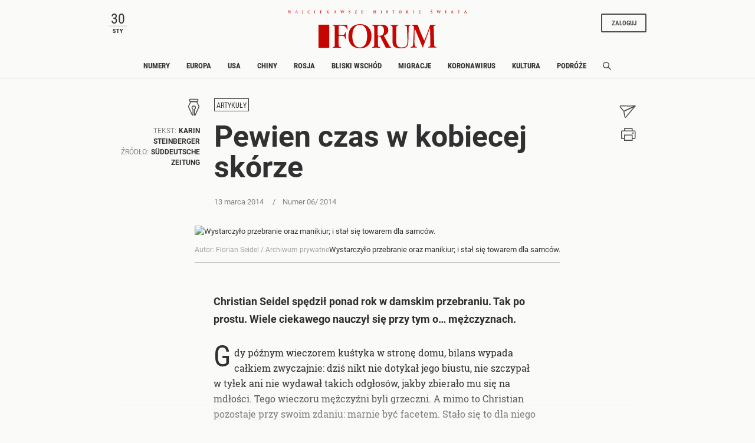

--- FILE ---
content_type: text/html;charset=UTF-8
request_url: https://www.forumdwutygodnik.pl/artykuly/1573417,1,pewien-czas-w-kobiecej-skorze.read
body_size: 27902
content:
<!DOCTYPE html>
<html lang="pl">
<head>
<meta charset="utf-8">
<meta name="robots" content="noarchive" />
		<style>
		
	</style>
	


    <title>Pewien czas w kobiecej skórze | Chłopie, bądź kobietą - Dwutygodnik Forum</title>
    <meta name="Description" content="Christian Seidel spędził ponad rok w damskim przebraniu. Tak po prostu. Wiele ciekawego nauczył się przy tym o… mężczyznach."/>
    <meta name="Keywords" content="płeć, gender, "/>

<meta name="application-name" content="Polityka" section-category="" />


<meta name="robots" content="noindex" />

<script type="text/javascript">
	
	function getGoogleAnalyticsUserStatus() {
		var googleAnalyticsUserStatus = 'NOT_LOGGED';
		return googleAnalyticsUserStatus;
	}

    
    function getGoogleAnalyticsUserData() {
        var googleAnalyticsUserData = {
            language: null,
            gender: null,
            rank: null,
            industries: null,
            gaUserType: 'NOT_LOGGED',
            accessType: 'NONE',
            canHaveTrial: true,
            daysToExpire: 0,
            discounts: false,
            inGracePeriod: false,
            founderGroupMaxSize: 0,
            doneesMaxCount: 0
        };

        return googleAnalyticsUserData;
    }

	function getUserNick() {
        return '';
    }

    function getUserInfo() {
        return {
            id: "",
            nick: "",
            name: "",
            lastName: "",
            email: ""
        }
    }

    function getUserProductTypes() {
        return ;
    }

    function getUserEmail() {
        return '';
    }

	function getUserId() {
        return '';
    }

	function getContextPath() {
		var contextPath = '';
		return contextPath;
	}

	function getPortalUrl() {
		var portalUrl = '//www.forumdwutygodnik.pl';
		return portalUrl;
	}

	function getPortalId() {
		var portalId = '4';
		return portalId;
	}

    function getFavouriteArticles() {
        var userFavouritesArticles = [];

        return userFavouritesArticles;
    }

    function getFavouriteAuthors() {
        var userFavouriteAuthors = [];

        return userFavouriteAuthors;
    }

    
</script>

<script type="text/javascript">

        
                var CroppedArticleDetails = {
            crop: true,
            onShelf: false,
            specialIssueSeries: false,
            old: true,
            openedAsFromSpecialSeriesButOnShelf: false,
            closedAsFromSpecialSeries: false,
            openedAsOldButOnShelf: false,
            closedAsOld: false,
            openFromKey: false
        }
        
        
    function isShowAccountForcer() {
        return 'true' == 'true';
    }

    function hasAccessToPaidPortal() {
                return 'false' == 'true';
    }

    function getPartnerName() {
        var partnerName = 'null';
        if (partnerName == 'null') {
            return null;
        } else {
            return partnerName;
        }
    }

        </script>


<meta http-equiv="X-UA-Compatible" content="IE=edge,chrome=1" />
<meta name="viewport" content="width=device-width, minimum-scale=1.0, initial-scale=1.0" />

<link rel="icon" href="/img/favicon_forum.png" />

<link rel="apple-touch-icon" sizes="72x72" href="//www.forumdwutygodnik.pl/_resource/fs/img/forum_logo_72x72.png" />
<link rel="apple-touch-icon" sizes="114x114" href="//www.forumdwutygodnik.pl/_resource/fs/img/forum_logo_114x114.png" />




<link type="text/css" rel="stylesheet" href="https://zasoby.polityka.pl/forumdwutygodnik.pl/wz//css/wz-css.css?v=1708341070"/>
<script>
  (function(d) {
    var config = {
      kitId: 'qej2naz',
      scriptTimeout: 3000,
      async: true
    },
    h=d.documentElement,t=setTimeout(function(){h.className=h.className.replace(/\bwf-loading\b/g,"")+" wf-inactive";},config.scriptTimeout),tk=d.createElement("script"),f=false,s=d.getElementsByTagName("script")[0],a;h.className+=" wf-loading";tk.src='https://use.typekit.net/'+config.kitId+'.js';tk.async=true;tk.onload=tk.onreadystatechange=function(){a=this.readyState;if(f||a&&a!="complete"&&a!="loaded")return;f=true;clearTimeout(t);try{Typekit.load(config)}catch(e){}};s.parentNode.insertBefore(tk,s)
  })(document);
</script>

<script async src="https://zasoby.polityka.pl/forumdwutygodnik.pl/wz//js/combined.min.js?v=1708341070"></script>

<meta name="format-detection" content="telephone=no">  
<meta name="viewport" content="width=device-width, minimum-scale=1.0, initial-scale=1.0" />
<meta name="google-site-verification" content="FE_R1b3gH6UUc04OPU6Xi2DcI0AbyAE9HE9NxPPUUGo" />

<script type='text/javascript'>
var crtg_nid="2486";
var crtg_cookiename="cto_rtt";
var crtg_varname="crtg_content";
function crtg_getCookie(c_name){ var i,x,y,ARRCookies=document.cookie.split(";");for(i=0;i<ARRCookies.length;i++){x=ARRCookies[i].substr(0,ARRCookies[i].indexOf("="));y=ARRCookies[i].substr(ARRCookies[i].indexOf("=")+1);x=x.replace(/^\s+|\s+$/g,"");if(x==c_name){return unescape(y);}}return'';}
var crtg_content = crtg_getCookie(crtg_cookiename);var crtg_rnd=Math.floor(Math.random()*99999999999);
var crtg_url=location.protocol+'//rtax.criteo.com/delivery/rta/rta.js?netId='+escape(crtg_nid);crtg_url+='&cookieName='+escape(crtg_cookiename);crtg_url+='&rnd='+crtg_rnd;crtg_url+='&varName=' + escape(crtg_varname);
var crtg_script=document.createElement('script');crtg_script.type='text/javascript';crtg_script.src=crtg_url;crtg_script.async=true;
if(document.getElementsByTagName("head").length>0)document.getElementsByTagName("head")[0].appendChild(crtg_script);else if(document.getElementsByTagName("body").length>0)document.getElementsByTagName("body")[0].appendChild(crtg_script);</script>

<meta name="adcategory" content="<!-- start: category --><!-- end: category -->"/>

<script>﻿var Layout = {
    largedesktop: false,
    desktop: false,
    tablet: false,
    smalltablet: false,
    mobile: true,
    supportsWebP: false,
    firstImageBigMobileAppied: false,
    initialised: false,
    imageRatios: [200, 190, 180, 160, 150, 133, 100, 75, 67, 61, 56, 54, 50],
    sizeDetected: null,
    init: function() {
        Layout.setSizeDetectors();
        Layout.initialised = true;
        document.documentElement.className += (" uid_"+getUserId() + " utype_"+getGoogleAnalyticsUserStatus());
    },
    isVisible:function (e) {
        return !!( e.offsetWidth || e.offsetHeight || e.getClientRects().length );
    },
    setSizeDetectors: function() {
        Layout.sizeDetected = getComputedStyle(document.getElementById("sizedetector")).content.replace(/"/g, '');
        Layout.largedesktop = Layout.sizeDetected === "largedesktop";
        Layout.desktop = Layout.sizeDetected === "desktop";
        Layout.tablet = Layout.sizeDetected === "tablet";
        Layout.smalltablet = Layout.sizeDetected === "smalltablet";
        Layout.mobile = Layout.sizeDetected === "mobile";
        Layout.supportsWebP = Layout.canUseWebP();
        // var html = document.getElementsByTagName('html')[0];
        // html.className = html.className.replace(' layout_d','').replace(' layout_t','').replace(' layout_s','').replace(' layout_m','');
        // html.className += (" layout_" + (Layout.tablet ? "t": Layout.smalltablet ? "s" : Layout.mobile ? "m" : Layout.desktop? "d" : "o"));

        //GEMIUS HEATMAP
        var size = Layout.tablet ? "t": Layout.smalltablet ? "s" : Layout.mobile ? "m" : (Layout.desktop || Layout.largedesktop)? "d" : "o";
        var el = document.getElementsByClassName("_GemiusXYMap");
        if (el.length) el[0].id = "GemiusXYMap:size_" + size;
        var el2 = document.getElementsByClassName("_GemiusLinkArea");
        if (el2.length) el2[0].id = "GemiusLinkArea:size_" + size;
    },
    pullPictures: function(observer) {
        if (!Layout.initialised) Layout.init();

        var calculateImageRatioForElement = function(el, layout) {
            var calculatedRatio;

            if (el.getAttribute(layout+"-image-w") == null || el.getAttribute(layout+"-image-h") == null) {
                layout = "default";
            }

            var w = el.getAttribute(layout+"-image-w");
            var h = el.getAttribute(layout+"-image-h");
            if (w) {
                var realRatio = h/w;
                var minDiff = 1000000;
                for (var i=0; i<Layout.imageRatios.length; i++) {
                    var diff = Math.abs(100*realRatio/Layout.imageRatios[i] - 1);
                    if (diff < minDiff) {
                        minDiff = diff;
                        calculatedRatio = Layout.imageRatios[i];
                    }
                }
            }
           return calculatedRatio;
        };

        var putImagePlaceholders = function(element, src, layout) {

            if (element.children.length) return;

            var ratio = calculateImageRatioForElement(element, layout);

            var placehold = document.createElement('div');
            element.appendChild(placehold);
            placehold.className = "img";

            placehold.setAttribute('alt', element.getAttribute('alt'));
            element.className+= ' is-added';
            element.className = element.className.replace(/image-ratio(\S)* /i, '');
            element.className += " image-ratio:"+ ratio + " applied-"+layout;

        };

        var replaceImagePlaceholders = function(element, src, layout) {
            if (element.children.length === 0) return;
            var placehold = element.children[0];
            if (placehold.nodeName === "IMG") return;
            element.className = element.className.replace('is-added', 'is-loading');

            var img = new Image();
            img.onload = function() {
                element.className = element.className.replace('is-loading', 'is-loaded');
                element.replaceChild(img, placehold);
                element.removeAttribute('alt')
            };

            img.setAttribute("src", src);
            img.alt = element.getAttribute('alt');
            if (observer) observer.unobserve(element);
        };

        //Apply WebP images if browser supports it, and image has a webp version
        if (Layout.supportsWebP) {
            var applyWebPImage = (el, attr) => {if (el.hasAttribute(attr)) el.setAttribute(attr, el.getAttribute(attr) + ".webp")};
            var els = document.querySelectorAll('.defer-image[data-webp-version]:not(.applied-webp)');
            for (var i=0; i < els.length; i++) {
                var el = els[i];
                applyWebPImage(el, "data-src");
                applyWebPImage(el, "desktop-data-src");
                applyWebPImage(el, "mobile-data-src");
                el.className += " applied-webp";
            };
        }

        //specific code that forces desktop resolution for 1st image even on mobile
        if (!Layout.firstImageBigMobileAppied) {
            var els = document.querySelectorAll('.first-image-big-next-mobile li:nth-of-type(1) [mobile-data-src]');
            for (var i=0; i < els.length; i++) {
                var el = els[i];
                el.setAttribute('mobile-data-src', el.getAttribute('data-src'));
                el.setAttribute('mobile-image-w', el.getAttribute('desktop-image-w'));
                el.setAttribute('mobile-image-h', el.getAttribute('desktop-image-h'));
                el.removeAttribute('mobile-data-src');
            };
            Layout.firstImageBigMobileAppied = true;
        }

        //handle resize mobile -> desktop : force reapply
        //find all elements that have both mobile and default src but had mobile applied; remove them
        if (!Layout.mobile) {
            var els = document.querySelectorAll('[mobile-data-src][src][data-src]');
            for (var i = 0; i < els.length; i++) {
                var el = els[i];
                if (el.getAttribute('src') === el.getAttribute('mobile-data-src')) el.removeAttribute('src');
            }
            var els = document.querySelectorAll('.applied-mobile[data-src]');
            for (var i = 0; i < els.length; i++) {
                var el = els[i];
                el.className = el.className.replace('applied-mobile','');
                el.removeChild(el.children[0]);
            }
        }

        //Apply placeholders first
        if (Layout.desktop) {
            var els = document.querySelectorAll('div[desktop-data-src]:not(.applied-mobile):not(.applied-desktop):not(.applied-default)');
            for (var i = 0; i < els.length; i++) {
                var el = els[i];
                putImagePlaceholders(el, el.getAttribute('desktop-data-src'), "desktop");
            }
        }
        if (Layout.mobile) {
            var els = document.querySelectorAll('div[mobile-data-src]:not(.applied-mobile):not(.applied-desktop):not(.applied-default)');
            for (var i = 0; i < els.length; i++) {
                var el = els[i];
                putImagePlaceholders(el, el.getAttribute('mobile-data-src'), "mobile");
            }
        }

        //fallback
        var els = document.querySelectorAll('div[data-src]:not(.applied-mobile):not(.applied-desktop)');
        for (var i=0; i < els.length; i++) {
            var el = els[i];
            putImagePlaceholders(el, el.getAttribute('data-src'), "default");
        }



        //Apply then image sources
        if (Layout.desktop) {
            var els = document.querySelectorAll('img[desktop-data-src]:not([src])');
            for (var i = 0; i < els.length; i++) {
                var el = els[i];
                var rect = el.getBoundingClientRect();
                if (rect.top > -500 && rect.top <= window.innerHeight + 350 && $(el).is(":visible"))
                    el.setAttribute('src', el.getAttribute('desktop-data-src'));
            }
            ;
        }
        if (Layout.mobile) {
            var els = document.querySelectorAll('img[mobile-data-src]:not([src])');
            for (var i = 0; i < els.length; i++) {
                var el = els[i];
                var rect = el.getBoundingClientRect();
                if (rect.top > -500 && rect.top <= window.innerHeight + 350 && $(el).is(":visible"))
                    el.setAttribute('src', el.getAttribute('mobile-data-src'));
            }
            ;
        }

        //fallback
        var els = document.querySelectorAll('img[data-src]:not([src])');
        for (var i=0; i < els.length; i++) {
            var el = els[i];
            var rect = el.getBoundingClientRect();
            if ((rect.top > -500 && rect.top <= window.innerHeight+350) && $(el).is(":visible"))
                el.setAttribute('src',el.getAttribute('data-src'));
        };


        //Apply then image sources for placeholders
        if (Layout.desktop) {
            var els = document.querySelectorAll('div.is-added[desktop-data-src]');
            for (var i = 0; i < els.length; i++) {
                var el = els[i];
                var rect = el.getBoundingClientRect();
                if (rect.top > -500 && rect.top <= window.innerHeight + 2050  && $(el).is(":visible"))
                    replaceImagePlaceholders(el, el.getAttribute('desktop-data-src'), "desktop");
            }
            ;
        }
        if (Layout.mobile) {
            var els = document.querySelectorAll('div.is-added[mobile-data-src]');
            for (var i = 0; i < els.length; i++) {
                var el = els[i];
                var rect = el.getBoundingClientRect();
                if (rect.top > -500 && rect.top <= window.innerHeight + 2050  && $(el).is(":visible"))
                    replaceImagePlaceholders(el, el.getAttribute('mobile-data-src'), "mobile");
            }
            ;
        }

        //fallback
        var els = document.querySelectorAll('div.is-added[data-src]');
        for (var i=0; i < els.length; i++) {
            var el = els[i];
            var rect = el.getBoundingClientRect();
            if ((rect.top > -500 && rect.top <= window.innerHeight+2050) && $(el).is(":visible"))
                replaceImagePlaceholders(el, el.getAttribute('data-src'), "default");
        };


    },
    onResize: function() {
        Layout.shuffleModules();
        Layout.pullPictures();
    },
    shuffleModules: function() {
        //Shuffle modules
        if (Layout.mobile) {
            var els = document.querySelectorAll('.placeholder-mobile');
            for (var i=0; i < els.length; i++) {
                var el = els[i];
                Layout.replacePlaceholder(el, "desktop");
            };
        }
        if (!Layout.mobile) {
            var els = document.querySelectorAll('.placeholder-desktop');
            for (var i=0; i < els.length; i++) {
                var el = els[i];
                Layout.replacePlaceholder(el, "mobile");
            };
        }
    },
    replacePlaceholder: function(dest, from) {
        var replaceId = dest.getAttribute("for-module-id");

        var modules = document.querySelectorAll('[data-rendered-module-id="'+replaceId+'"]');
        if (modules.length) {
            var module = modules[0];
            //create placeholder-desktop at original position
            var newPlaceHolder = document.createElement('div');
            newPlaceHolder.className = 'placeholder-'+from;
            newPlaceHolder.setAttribute('for-module-id', replaceId);
            module.parentNode.insertBefore(newPlaceHolder, module);
            dest.parentNode.insertBefore(module,dest);
            dest.parentNode.removeChild(dest);
        }
    },
    canUseWebP: function() {
        var elem = document.createElement('canvas');

        if (!!(elem.getContext && elem.getContext('2d'))) {
            // was able or not to get WebP representation
            return elem.toDataURL('image/webp').indexOf('data:image/webp') == 0;
        }

        // very old browser like IE 8, canvas not supported
        return false;
    }
};

DeferredAds = {
    adCodes: {}
};

String.prototype.toDOM=function(){
  var d=document
     ,i
     ,a=d.createElement("div")
     ,b=d.createDocumentFragment();
  a.innerHTML=this;
  while(i=a.firstChild)b.appendChild(i);
  return b;
};

function insertAfter(newNode, referenceNode) {
    referenceNode.parentNode.insertBefore(newNode, referenceNode.nextSibling);
}
</script>

<script type="text/javascript" charset="utf-8">
var AdblockPlus=new function(){this.detect=function(px,callback){var detected=false;var checksRemain=2;var error1=false;var error2=false;if(typeof callback!="function")return;px+="?ch=*&rn=*";function beforeCheck(callback,timeout){if(checksRemain==0|| timeout>1E3)callback(checksRemain==0&&detected);else setTimeout(function(){beforeCheck(callback,timeout*2)},timeout*2)}function checkImages(){if(--checksRemain)return;detected=!error1&&error2}var random=Math.random()*11;var img1=new Image;img1.onload=checkImages;img1.onerror=function(){error1=true;checkImages()};img1.src=px.replace(/\*/,1).replace(/\*/,random);var img2=new Image;img2.onload=checkImages;img2.onerror=function(){error2=true;checkImages()};img2.src=px.replace(/\*/,2).replace(/\*/,random);beforeCheck(callback,250)}};
</script>

<!-- Facebook Pixel Code -->
<script>
  !function(f,b,e,v,n,t,s) {if(f.fbq)return;n=f.fbq=function(){n.callMethod?
  n.callMethod.apply(n,arguments):n.queue.push(arguments)};if(!f._fbq)f._fbq=n;
  n.push=n;n.loaded=!0;n.version='2.0';n.queue=[];t=b.createElement(e);t.async=!0;
  t.src=v;s=b.getElementsByTagName(e)[0];s.parentNode.insertBefore(t,s)}(window,
  document,'script', 'https://connect.facebook.net/en_US/fbevents.js');

  fbq('init', '507819913915496');
  fbq('track', 'PageView');
</script>
<noscript><img height="1" width="1" style="display:none"
  src="https://www.facebook.com/tr?id=507819913915496&ev=PageView&noscript=1"
/></noscript>

<!-- End Facebook Pixel Code -->





	<script type="text/javascript">
		function isPrintPage() {
			return false;
		}
	</script>

	<script type="text/javascript">
				function isUserLoggedIn() {
			return false;
		}
	</script>

<!-- start: module_headers -->
<!-- start module header:wz_article|WZ_ARTICLE-->
<meta property="og:image" content="https://static.polityka.pl/_resource/res/path/a4/94/a4949d4a-74eb-4c24-961d-5efe42b7e55d" />
<meta property="twitter:image" content="https://static.polityka.pl/_resource/res/path/a4/94/a4949d4a-74eb-4c24-961d-5efe42b7e55d" />
<meta property="og:title" content="Pewien czas w kobiecej sk&oacute;rze" />
<meta property="twitter:title" content="Pewien czas w kobiecej sk&oacute;rze" />
<meta property="og:description" content="Christian Seidel sp&#281;dzi&#322; ponad rok w damskim przebraniu. Tak po prostu. Wiele ciekawego nauczy&#322; si&#281; przy tym o&hellip; m&#281;&#380;czyznach." />
<meta property="twitter:description" content="Christian Seidel sp&#281;dzi&#322; ponad rok w damskim przebraniu. Tak po prostu. Wiele ciekawego nauczy&#322; si&#281; przy tym o&hellip; m&#281;&#380;czyznach." />
<meta property="article:author" content="Karin Steinberger" />
<meta property="article:published_time" content="20140313T160259+0100" />
<meta property="og:type" content="article" />
<meta property="og:url" content="https://www.forumdwutygodnik.pl/artykuly/1573417,1,pewien-czas-w-kobiecej-skorze.read" />
<meta property="twitter:card" content="summary_large_image"/>
<meta property="twitter:site" content="@Polityka_pl"/>
<link rel="canonical" href="https://www.forumdwutygodnik.pl/artykuly/1573417,1,pewien-czas-w-kobiecej-skorze.read" />
<script type="application/ld+json">{"@context":"http://schema.org","@type":"NewsArticle","mainEntityOfPage":{"@type":"WebPage","@id":"https://www.forumdwutygodnik.pl"},"headline":"Pewien czas w kobiecej skórze","image":"https://static.polityka.pl/_resource/res/path/a4/94/a4949d4a-74eb-4c24-961d-5efe42b7e55d","datePublished":"2014-03-13T16:02:59","dateModified":"2014-03-13T11:30:19","author":{"@type":"Person","name":"Karin Steinberger"},"publisher":{"name":"POLITYKA Sp. z o.o. S.K.A","@type":"Organization","logo":{"@type":"ImageObject","url":"https://www.polityka.pl/multimedia/_resource/res/20067369"}},"description":"Christian Seidel spędził ponad rok w damskim przebraniu. Tak po prostu. Wiele ciekawego nauczył się przy tym o… mężczyznach.","isAccessibleForFree":false,"hasPart":{"@type":"WebPageElement","isAccessibleForFree":false,"cssSelector":".paywall"}}</script>
<!-- end module header:wz_article|WZ_ARTICLE-->
<!-- end: module_headers -->

</head>
<body class=" page-category-1263 page-category-1255 userclass_anonymous   md-article_subtype-art md-article-page-1 md-article-page-onepage  ads_disabled
                " data-adult="0">
<!-- end: GA -->
<!-- (C)2000-2013 Gemius SA - gemiusAudience / pp.forumdwutygodnik.pl / podstrony -->
<script type="text/javascript">
<!--//--><![CDATA[//><!--
var pp_gemius_identifier = 'nGGbuUyHLEpKHIre3D4pj4aA7H7pZ.ggzq63IJbBfyf.M7';
// lines below shouldn't be edited
function gemius_pending(i) { window[i] = window[i] || function() {var x = window[i+'_pdata'] = window[i+'_pdata'] || []; x[x.length]=arguments;};};
gemius_pending('gemius_hit'); gemius_pending('gemius_event'); gemius_pending('pp_gemius_hit'); gemius_pending('pp_gemius_event');
(function(d,t) {try {var gt=d.createElement(t),s=d.getElementsByTagName(t)[0],l='http'+((location.protocol=='https:')?'s':''); gt.setAttribute('async','async');
gt.setAttribute('defer','defer'); gt.src=l+'://gapl.hit.gemius.pl/xgemius.js'; s.parentNode.insertBefore(gt,s);} catch (e) {}})(document,'script');
//--><!]]>
</script><!-- end: gemiusaud -->
<div class="_GemiusXYMap" id="GemiusXYMap:size_XXX">
<div class="_GemiusLinkArea" id="GemiusLinkArea:size_XXX">

<div id="sizedetector"></div>
<script>Layout.init();</script>

<div class="wz-1col">

    <div class="wz_ad_outer">
        <div id="wtg_sek_bl_top" class="wz_adslot w2g"></div>
    </div>

    <!-- start module:wz_nav|STATIC_HTML --><nav class="wz_nav sticky">
    <div class="wz_nav_upper base-width">
        <div id="wz_nav_date" class="d-none d-md-block d-lg-block d-xl-block">
        </div>

        <nav class="wz_nav_lower navbar d-md-none d-lg-none d-xl-none">
            <button class="navbar-toggler navbar-opener " type="button" data-toggle="collapse" data-target="#wz_nav_mobile_content" aria-controls="navbarNavAltMarkup" aria-expanded="false" aria-label="Toggle navigation">
            <span class="navbar-toggler-icon d-none d-sm-block d-md-block">
                <svg width="24" height="24" viewBox="0 0 24 24" fill="none" xmlns="http://www.w3.org/2000/svg" aria-labelledby="wz_nav_title1">
                    <title id="wz_nav_title1">Menu</title>
                    <rect x="1" y="3" width="22" height="3.07692" fill="#454B60"/>
                    <rect x="1" y="10" width="22" height="3.07692" fill="#454B60"/>
                    <rect x="1" y="17" width="22" height="3.07692" fill="#454B60"/>
                </svg>
            </span>
            <span class="navbar-toggler-icon d-block d-sm-none d-md-none">
                <svg width="12" height="20" viewBox="0 0 12 14" fill="none" xmlns="http://www.w3.org/2000/svg" aria-labelledby="wz_nav_title2">
                <title id="wz_nav_title2">Menu</title>
                <path d="M0 1H12M0 7H12M0 13H12" stroke="#4B4B4B" stroke-width="1.5"/>
                </svg>
            </span>
            </button>
            <button class="navbar-toggler navbar-closer" type="button" data-toggle="collapse" data-target="#wz_nav_mobile_content" aria-controls="navbarNavAltMarkup" aria-expanded="false" aria-label="Toggle navigation">
                <svg width="20" height="20" viewBox="10 13 20 20" fill="none" xmlns="http://www.w3.org/2000/svg" aria-labelledby="wz_nav_title3">
                    <title id="wz_nav_title3">Zamknij</title>
                    <path d="M16 26L26 16" stroke="#4B4B4B" stroke-width="1.5"></path>
                    <path d="M26 26L16 16" stroke="#4B4B4B" stroke-width="1.5"></path>
                </svg>
            </button>
        </nav>

        <div class="wz_nav_logo">
            <div class="wz_nav_superlogo">
                <svg width="505" height="14" viewBox="0 0 505 14" fill="none" xmlns="http://www.w3.org/2000/svg">
                <path d="M3.19922 2.79999L6.69922 8.19999V3.19999L5.99922 2.99999V2.79999H8.09922V2.99999L7.39922 3.29999V10.3H6.49922L2.29922 3.89999L2.39922 9.59999L3.29922 9.89999V10.1H0.699219V9.89999L1.59922 9.59999V3.29999L0.799219 2.99999V2.79999H3.19922Z" fill="#C70500"/>
                <path d="M20.0996 9.99999L20.9996 9.69999L23.4996 2.89999L24.7996 2.79999L27.2996 9.59999L28.1996 9.89999V10.1H24.9996V9.89999L25.7996 9.59999L24.8996 7.09999H22.5996L21.6996 9.59999L22.3996 9.89999V10.1H20.0996V9.99999ZM24.7996 6.69999L23.7996 3.59999L22.7996 6.69999H24.7996Z" fill="#C70500"/>
                <path d="M41 9.59999V3.29999L40 2.99999V2.79999H43.1V2.99999L42.2 3.29999V9.59999C42.2 11.3 41.4 12.2 40.2 13.1L40 12.9C40.6 12.1 41 11 41 9.59999Z" fill="#C70500"/>
                <path d="M61.4996 4.60001H61.1996L60.9996 3.60001C60.7996 3.40001 60.1996 3.10001 59.2996 3.10001C57.4996 3.10001 56.9996 5.30001 56.9996 6.70001C56.9996 8.10001 57.5996 9.90001 59.3996 9.90001C59.7996 9.90001 60.6996 9.70001 61.0996 9.30001L61.4996 8.30001H61.7996L61.6996 9.90001C61.1996 10.2 60.2996 10.4 59.1996 10.4C56.7996 10.4 55.5996 8.90001 55.5996 6.60001C55.5996 4.20001 56.9996 2.70001 59.3996 2.70001C60.7996 2.70001 61.5996 3.00001 61.7996 3.20001L61.4996 4.60001Z" fill="#C70500"/>
                <path d="M74.1992 10.1V9.89999L75.1992 9.59999V3.29999L74.2992 2.99999V2.79999H77.4992V2.99999L76.4992 3.29999V9.49999L77.4992 9.79999V9.99999H74.1992V10.1Z" fill="#C70500"/>
                <path d="M95.5984 2.79999V4.09999H95.3984L94.9984 3.29999H92.3984V5.89999H94.5984L94.8984 5.19999H95.0984L94.9984 7.19999H94.7984L94.4984 6.39999H92.2984V9.49999H95.0984L95.4984 8.59999H95.6984L95.5984 10.1H89.8984V9.89999L90.8984 9.59999V3.29999L89.8984 2.99999V2.79999H95.5984Z" fill="#C70500"/>
                <path d="M111.6 2.79999V2.99999L110.7 3.29999V5.99999L113.8 3.19999C113.8 3.19999 113.6 3.09999 113.2 2.99999V2.79999H115.7V2.99999L114.8 3.19999C114.1 3.59999 112.5 4.99999 111.8 5.69999L115.4 9.49999L116.7 9.89999V10.1H113.1V9.89999C113.4 9.79999 113.7 9.69999 113.8 9.69999C113.5 9.39999 111.7 7.29999 110.8 6.39999V9.59999L111.7 9.89999V10.1H108.5V9.89999L109.5 9.59999V3.29999L108.6 2.99999V2.79999H111.6Z" fill="#C70500"/>
                <path d="M128.799 9.99999L129.699 9.69999L132.199 2.89999L133.499 2.79999L135.999 9.59999L136.899 9.89999V10.1H133.799V9.89999L134.599 9.59999L133.699 7.09999H131.399L130.499 9.59999L131.199 9.89999V10.1H128.899V9.99999H128.799ZM133.499 6.69999L132.499 3.59999L131.499 6.69999H133.499Z" fill="#C70500"/>
                <path d="M151.1 10.3H150.6L148.4 3.30001L147.5 3.00001V2.80001H150.5V3.00001L149.8 3.20001L151.2 8.00001L153.2 2.70001H154.3L156.1 8.00001L157.6 3.20001L156.9 3.00001V2.80001H159.2V3.00001L158.4 3.30001L156 10.3H155.5L153.3 4.30001L151.1 10.3Z" fill="#C70500"/>
                <path d="M175.698 4.60001H175.498L175.298 3.80001C174.998 3.50001 174.498 3.10001 173.898 3.10001C173.198 3.10001 172.598 3.50001 172.598 4.20001C172.598 5.00001 173.198 5.10001 173.998 5.30001C175.098 5.60001 176.198 6.10001 176.198 7.70001C176.198 9.30001 175.198 10.1 173.598 10.1C172.698 10.1 172.098 9.90001 171.398 9.40001L171.598 7.60001H171.798L171.998 8.70001C172.298 9.20001 173.098 9.60001 173.698 9.60001C174.598 9.60001 174.998 8.90001 174.998 8.10001C174.998 7.00001 173.998 6.70001 173.398 6.60001C172.798 6.40001 171.498 6.10001 171.498 4.60001C171.498 3.00001 172.698 2.60001 174.098 2.60001C174.898 2.60001 175.598 2.80001 175.898 3.00001L175.698 4.60001Z" fill="#C70500"/>
                <path d="M194.2 2.79999L194.3 3.09999L190.1 9.59999H193.6L194 8.39999H194.4L194.3 10.1H188.5V9.79999L192.6 3.29999H189.6L189.2 4.39999H188.9V2.79999H194.2Z" fill="#C70500"/>
                <path d="M212.499 2.79999V4.09999H212.299L211.899 3.19999H209.299V5.79999H211.499L211.799 5.09999H211.999L211.899 7.09999H211.699L211.399 6.29999H209.199V9.39999H211.999L212.399 8.49999H212.599L212.499 9.99999H206.799V9.79999L207.799 9.49999V3.29999L206.799 2.99999V2.79999H212.499Z" fill="#C70500"/>
                <path d="M243.198 6.49999V9.59999L244.198 9.89999V10.1H240.898V9.89999L241.898 9.59999V3.29999L240.998 2.99999V2.79999H244.198V2.99999L243.298 3.29999V5.89999H246.498V3.29999L245.598 2.99999V2.79999H248.798V2.99999L247.898 3.29999V9.49999L248.898 9.79999V9.99999H245.598V9.79999L246.598 9.49999V6.39999H243.198V6.49999Z" fill="#C70500"/>
                <path d="M261.299 10.1V9.89999L262.299 9.59999V3.29999L261.399 2.99999V2.79999H264.599V2.99999L263.699 3.29999V9.49999L264.699 9.79999V9.99999H261.299V10.1Z" fill="#C70500"/>
                <path d="M281.698 4.60001H281.498L281.298 3.80001C280.998 3.50001 280.498 3.10001 279.898 3.10001C279.198 3.10001 278.598 3.50001 278.598 4.20001C278.598 5.00001 279.198 5.10001 279.998 5.30001C281.098 5.60001 282.198 6.10001 282.198 7.70001C282.198 9.30001 281.198 10.1 279.598 10.1C278.698 10.1 278.098 9.90001 277.398 9.40001L277.598 7.60001H277.798L277.998 8.70001C278.298 9.20001 279.098 9.60001 279.698 9.60001C280.598 9.60001 280.998 8.90001 280.998 8.10001C280.998 7.00001 279.998 6.70001 279.398 6.60001C278.798 6.40001 277.498 6.10001 277.498 4.60001C277.498 3.00001 278.698 2.60001 280.098 2.60001C280.898 2.60001 281.598 2.80001 281.898 3.00001L281.698 4.60001Z" fill="#C70500"/>
                <path d="M295.799 10.1V9.90001L296.799 9.60001V3.30001C296.399 3.30001 295.399 3.30001 294.899 3.30001L294.499 4.20001H294.199C294.199 4.00001 294.299 3.50001 294.299 2.70001C295.299 2.80001 296.299 2.80001 297.199 2.80001C298.399 2.80001 299.499 2.80001 300.699 2.70001C300.699 2.90001 300.699 3.60001 300.699 4.30001H300.399L300.099 3.30001C299.399 3.30001 298.899 3.30001 298.099 3.30001V9.60001L299.099 9.90001V10.1H295.799Z" fill="#C70500"/>
                <path d="M320.2 6.30001C320.2 8.70001 319.1 10.4 316.6 10.4C314 10.4 313 8.70001 313 6.30001C313 4.10001 314.4 2.70001 316.6 2.70001C318.8 2.70001 320.2 4.00001 320.2 6.30001ZM316.5 9.90001C318.2 9.90001 318.6 7.80001 318.6 6.50001C318.6 5.20001 318.3 3.20001 316.5 3.20001C314.7 3.20001 314.5 5.20001 314.5 6.50001C314.5 7.80001 314.9 9.90001 316.5 9.90001Z" fill="#C70500"/>
                <path d="M335.6 9.90001V10.1H332.5V9.90001L333.5 9.60001V3.30001L332.6 3.00001V2.80001C334.6 2.80001 335 2.70001 335.8 2.70001C336.9 2.70001 338.3 2.90001 338.3 4.30001C338.3 5.60001 337 6.00001 335.9 6.10001C337.7 6.30001 338.3 8.70001 339.1 9.50001C339.3 9.60001 339.7 9.70001 340.2 9.90001V10.1H337.9C337.2 8.80001 336.5 6.30001 335 6.30001V9.60001L335.6 9.90001ZM334.9 6.00001C336.1 6.00001 336.8 5.70001 336.8 4.30001C336.8 3.50001 336.3 3.10001 335.5 3.10001C335.2 3.10001 335 3.10001 334.7 3.20001V6.00001H334.9Z" fill="#C70500"/>
                <path d="M352.299 10.1V9.89999L353.299 9.59999V3.29999L352.399 2.99999V2.79999H355.599V2.99999L354.699 3.29999V9.49999L355.699 9.79999V9.99999H352.299V10.1Z" fill="#C70500"/>
                <path d="M373.8 2.79999V4.09999H373.6L373.2 3.19999H370.6V5.79999H372.8L373.1 5.09999H373.3L373.2 7.09999H373L372.7 6.29999H370.5V9.39999H373.3L373.7 8.49999H373.9L373.8 9.99999H368.1V9.79999L369.1 9.49999V3.29999L368.1 2.99999V2.79999H373.8Z" fill="#C70500"/>
                <path d="M406.599 4.6H406.399L406.199 3.8C405.899 3.5 405.399 3.1 404.799 3.1C404.099 3.1 403.499 3.5 403.499 4.2C403.499 5 404.099 5.1 404.899 5.3C405.999 5.6 407.099 6.1 407.099 7.7C407.099 9.3 406.099 10.1 404.499 10.1C403.599 10.1 402.999 9.9 402.299 9.4L402.499 7.6H402.699L402.899 8.7C403.199 9.2 403.999 9.6 404.599 9.6C405.499 9.6 405.899 8.9 405.899 8.1C405.899 7 404.899 6.7 404.299 6.6C403.699 6.4 402.399 6.1 402.399 4.6C402.399 3 403.599 2.6 404.999 2.6C405.799 2.6 406.499 2.8 406.799 3L406.599 4.6ZM406.099 0L406.499 0.899998L403.899 2.1L403.699 1.8L406.099 0Z" fill="#C70500"/>
                <path d="M422.7 10.3H422.2L420 3.30001L419.1 3.00001V2.80001H422.1V3.00001L421.4 3.20001L422.8 8.00001L424.8 2.70001H425.9L427.7 8.00001L429.2 3.20001L428.5 3.00001V2.80001H430.8V3.00001L430 3.30001L427.6 10.3H427.1L424.9 4.30001L422.7 10.3Z" fill="#C70500"/>
                <path d="M443.199 10.1V9.89999L444.199 9.59999V3.29999L443.299 2.99999V2.79999H446.499V2.99999L445.599 3.29999V9.49999L446.599 9.79999V9.99999H443.199V10.1Z" fill="#C70500"/>
                <path d="M458.898 9.99999L459.798 9.69999L462.298 2.89999L463.598 2.79999L466.098 9.59999L466.998 9.89999V10.1H463.898V9.89999L464.698 9.59999L463.798 7.09999H461.498L460.598 9.59999L461.298 9.89999V10.1H458.998V9.99999H458.898ZM463.598 6.69999L462.598 3.59999L461.598 6.69999H463.598Z" fill="#C70500"/>
                <path d="M479.899 10.1V9.90001L480.899 9.60001V3.30001C480.499 3.30001 479.499 3.30001 478.999 3.30001L478.599 4.20001H478.299C478.299 4.00001 478.399 3.50001 478.399 2.70001C479.399 2.80001 480.399 2.80001 481.299 2.80001C482.499 2.80001 483.599 2.80001 484.799 2.70001C484.799 2.90001 484.799 3.60001 484.799 4.30001H484.499L484.199 3.30001C483.499 3.30001 482.999 3.30001 482.199 3.30001V9.60001L483.199 9.90001V10.1H479.899Z" fill="#C70500"/>
                <path d="M496.199 9.99999L497.099 9.69999L499.599 2.89999L500.899 2.79999L503.399 9.59999L504.299 9.89999V10.1H501.199V9.89999L501.999 9.59999L501.099 7.09999H498.799L497.899 9.59999L498.599 9.89999V10.1H496.299V9.99999H496.199ZM500.999 6.69999L499.999 3.59999L498.999 6.69999H500.999Z" fill="#C70500"/>
                </svg>
            </div>
            <a href="https://www.forumdwutygodnik.pl/">
                <svg width="256" height="52" viewBox="0 0 256 52" fill="none" xmlns="http://www.w3.org/2000/svg"  aria-labelledby="wz_nav_title4">
                <title id="wz_nav_title4">FORUM</title>
                <path d="M23.2645 1.16855H0V51.0262H23.2645V1.16855Z" fill="#C70500"/>
                <path d="M62.7966 12.1723C62.6148 12.1723 62.524 12.0749 61.7969 10.809C58.5254 3.7004 55.9808 3.31088 47.6201 3.31088C43.7124 3.31088 43.7124 3.50564 43.7124 8.47193V13.5356C43.7124 16.457 43.7124 21.2285 43.8033 22.2996C43.9851 23.2734 44.3486 23.3708 44.6212 23.4682C45.3482 23.6629 47.2566 23.6629 47.9837 23.6629C53.1636 23.6629 56.1626 23.5656 58.2528 17.7229C58.4345 17.1386 58.6163 16.7491 58.9798 16.7491C59.3433 16.7491 59.4341 17.3334 59.4341 17.6255C59.4341 19.6704 59.2524 21.9101 59.2524 23.9551C59.2524 26.2922 59.4341 29.1161 59.4341 31.5506C59.4341 31.8427 59.4341 32.3296 59.0706 32.3296C58.5254 32.3296 58.4345 32.1349 58.3436 31.5506C57.0714 25.8053 54.8903 25.221 47.3475 25.221C45.4391 25.221 45.2573 25.221 45.1665 25.3184C44.1668 25.4158 43.8033 25.7079 43.8033 26.3895C43.6216 26.9738 43.6216 29.7978 43.6216 31.5506C43.6216 33.7903 43.6216 41.8727 43.7124 43.5281C43.9851 48.2996 44.7121 48.6892 47.9837 49.4682C49.1651 49.8577 49.2559 49.9551 49.2559 50.2472C49.2559 50.7341 49.1651 50.8315 47.711 50.8315C45.8935 50.8315 41.3496 50.6367 39.4412 50.6367L32.7163 50.8315C30.9897 50.8315 30.8988 50.7341 30.8988 50.1498C30.8988 49.6629 31.3532 49.4682 32.1711 49.2734C34.6247 48.6892 35.3517 47.8128 35.3517 44.4045V10.03C35.3517 4.67418 35.0791 3.79778 31.7167 2.92137C30.4444 2.53186 30.3535 2.43448 30.3535 2.14234C30.3535 1.55808 30.8079 1.55807 31.6258 1.55807C31.9893 1.55807 34.1703 1.75283 43.7124 1.75283C49.5286 1.75283 55.3447 1.55807 61.0699 1.55807C62.1605 1.55807 62.1605 1.65545 62.3422 2.72661L63.0692 11.0038C63.3419 12.0749 63.1601 12.1723 62.7966 12.1723Z" fill="#C70500"/>
                <path d="M114.96 25.5131C114.96 11.4906 107.326 0 89.8779 0C76.9734 0.0973783 64.8867 7.69288 64.8867 26.1948C64.8867 27.4607 64.8867 32.3296 66.7043 37.1985C70.7028 48.2022 79.7905 51.8052 90.514 51.8052C99.5109 51.8052 105.054 48.8839 108.962 44.3071C113.96 38.367 114.96 30.5768 114.96 25.5131ZM105.509 25.221C105.509 29.5056 105.054 36.4195 102.419 41.8727C99.9652 46.9363 95.0579 50.1498 89.8779 50.1498C73.7927 50.1498 73.3383 28.9213 73.3383 25.8052C73.3383 13.7303 77.4277 1.55805 89.787 1.55805C103.146 1.65543 105.509 16.2622 105.509 25.221Z" fill="#C70500"/>
                <path d="M157.854 50.0524C157.854 49.5656 157.763 49.5656 156.491 49.0787C154.855 48.5918 154.31 47.4232 153.856 46.7416L142.314 25.7079C142.042 25.221 142.042 25.0262 142.042 24.9288C142.042 24.5393 142.496 24.442 143.041 24.1498C147.585 22.397 151.402 18.9888 151.402 13.0487C151.402 7.30338 148.13 4.57679 146.949 3.60301C143.768 1.16855 139.679 1.16855 136.771 1.16855C132.954 1.16855 130.5 1.55806 122.412 1.55806C120.776 1.55806 118.868 1.46068 117.232 1.46068C116.505 1.46068 116.051 1.46068 116.051 2.14233C116.051 2.62922 116.233 2.82398 116.869 2.92136C120.776 4.18728 120.776 4.28465 120.867 9.93259C120.958 14.7041 120.867 19.573 120.867 24.3446L120.958 38.3671C120.958 40.7041 120.958 44.8914 120.867 45.4757C120.504 48.2023 119.868 48.6891 117.505 49.3708C116.778 49.5656 116.505 49.6629 116.505 50.1498C116.505 50.6367 116.596 50.7341 118.504 50.7341C120.231 50.7341 122.23 50.5393 125.048 50.5393C129.319 50.5393 132.227 50.9289 132.772 50.9289C133.499 50.9289 133.863 50.9289 133.863 50.442C133.863 49.9551 133.772 49.8577 131.954 49.2734C129.501 48.4944 128.955 47.2285 128.955 44.4045V28.4345C128.955 26.9738 128.955 26.2921 131.045 26.2921C133.681 26.2921 134.317 27.4607 134.771 28.4345L145.313 49.6629C145.858 50.7341 146.313 50.7341 148.403 50.7341C150.948 50.7341 153.492 50.7341 155.946 50.6367C156.309 50.6367 157.036 50.6367 157.309 50.5393C157.763 50.5393 157.854 50.442 157.854 50.0524ZM142.132 13.8277C142.132 21.9101 138.134 25.1236 131.954 25.1236C128.41 25.1236 128.41 24.1498 128.41 22.1049V7.40076C128.41 3.89514 129.41 3.11611 132.954 3.11611C140.588 3.01874 142.132 9.34832 142.132 13.8277Z" fill="#C70500"/>
                <path d="M199.384 2.92137C196.022 3.70039 195.658 4.67418 195.567 8.66669L194.931 38.2697C194.749 48.8839 188.751 52 178.664 52C160.489 52 160.489 43.6255 160.489 32.9139C160.489 25.8053 160.67 18.5019 160.67 11.2959C160.67 4.77156 160.67 3.89515 156.763 2.92137C155.218 2.53185 155.127 2.43448 155.127 2.14234C155.127 1.46069 155.581 1.46069 155.763 1.46069C158.308 1.46069 160.943 1.65545 163.488 1.65545L172.484 1.46069C173.302 1.46069 173.666 1.46069 173.666 2.04496C173.666 2.53185 173.575 2.53185 172.303 2.92137C169.213 3.70039 168.759 4.38204 168.759 7.01126V37.0038C168.759 49.176 175.029 50.1498 179.846 50.1498C193.023 50.1498 193.023 42.0674 193.023 34.7641C193.023 33.4981 192.387 18.1124 192.387 17.9176L191.932 6.8165C191.75 4.28466 190.66 3.70039 187.661 2.92137C186.661 2.62923 186.298 2.53185 186.298 2.04496C186.298 1.55807 186.661 1.55807 186.843 1.55807C188.933 1.55807 191.114 1.75283 193.204 1.75283C194.749 1.75283 196.203 1.55807 197.657 1.55807H199.293C200.02 1.65545 200.293 1.65545 200.293 2.14234C200.656 2.53185 200.565 2.62923 199.384 2.92137Z" fill="#C70500"/>
                <path d="M255.546 50.5393C253.002 50.5393 250.366 50.3446 247.731 50.3446C245.368 50.3446 243.005 50.442 240.642 50.442H239.007C238.552 50.442 238.098 50.442 238.098 49.9551C238.098 49.4682 238.189 49.3708 239.37 48.9813C242.551 48.2023 242.733 47.2285 242.733 43.9176C242.733 38.2697 242.551 32.427 242.46 26.8764C242.369 24.2472 242.187 12.2697 242.006 10.5169C241.915 9.4457 241.824 9.4457 241.642 9.4457C241.46 9.4457 240.915 10.7116 239.007 15.97L231.282 37.1011C230.828 38.5618 229.465 42.1648 228.919 43.6255C228.738 44.4045 226.738 49.6629 226.738 49.7603C226.647 49.9551 226.557 50.2472 226.284 50.2472C226.011 50.2472 225.92 50.0524 225.648 49.3708L209.29 10.3221C209.108 9.83522 209.108 9.73784 208.836 9.73784C208.654 9.73784 208.654 9.83522 208.563 11.6854C208.563 12.3671 208.472 13.1461 208.472 13.8277L208.109 37.7828C208.109 39.4382 208.29 43.1386 208.654 44.794C209.108 47.9101 210.017 48.2996 212.471 49.0787C213.107 49.2734 213.47 49.3708 213.47 49.9551C213.47 50.5393 213.198 50.5393 211.834 50.442H209.653C206.836 50.442 203.928 50.6367 201.02 50.6367C200.566 50.6367 200.111 50.6367 200.111 50.0524C200.111 49.5656 200.293 49.4682 200.747 49.2734C204.473 48.2023 204.837 47.8127 205.291 41.6779C205.473 39.8277 205.655 36.6142 205.927 31.7453L207.018 9.15357L207.109 7.40076C207.109 4.0899 205.473 3.60301 202.929 2.82398C202.474 2.62922 202.202 2.62922 202.202 2.04495C202.202 1.07117 204.201 1.46068 204.292 1.46068H205.019C206.564 1.46068 208.29 1.36331 209.835 1.36331C211.471 1.36331 213.107 1.16855 214.561 1.16855C215.197 1.16855 215.379 1.65544 215.56 2.14233C216.924 5.84271 217.832 8.37454 219.832 13.3408C220.104 14.1199 220.831 16.0674 221.195 16.9438L228.828 34.1798C229.01 34.3745 229.192 34.9588 229.555 34.9588C229.737 34.9588 230.373 33.4981 230.828 32.5244C231.1 31.9401 231.646 30.382 231.918 29.7978C232.373 28.4345 233.827 25.221 234.281 23.8577L242.097 2.43447C242.46 1.55806 242.46 1.36331 243.096 1.36331C244.005 1.36331 245.277 1.55806 246.186 1.55806C248.367 1.55806 250.639 1.36331 252.82 1.36331C254.274 1.36331 254.365 1.46068 254.365 1.94757C254.365 2.43447 254.092 2.43447 253.365 2.7266C250.821 3.40825 250.003 3.70038 250.003 7.49814L251.002 44.6966C251.093 47.4232 252.002 48.2996 254.365 48.8839C256.001 49.3708 256.001 49.5656 256.001 49.9551C256.001 50.2472 255.819 50.5393 255.546 50.5393Z" fill="#C70500"/>
                </svg>
            </a>
        </div>
        <div class="wz_nav_tools">
            <div class="wz_nav_login hiddenSubscriberUniwersum hiddenSubscriberPremium hiddenSubscriberStandard hiddenSubscriberFree">
                <a href="https://www.polityka.pl/sso/login?login_success=https%3A%2F%2Fwww.forumdwutygodnik.pl%3F_spring_security_remember_me%253Dtrue&login_error=https://www.forumdwutygodnik.pl/logowanie?loginSuccessUrl=https%3A%2F%2Fwww.forumdwutygodnik.pl%3F_spring_security_remember_me%253Dtrue" class="btn btn-outline-secondary btn-sm">Zaloguj</a>
            </div>
            <div class="wz_nav_shelf hiddenAnonymous hiddenSubscriberFree">
                <a href="https://www.forumdwutygodnik.pl//account?showMyShelf=true" class="btn btn-sm btn-outline-primary">Moja półka</a>
            </div>
            <div class="wz_nav_account_icon hiddenAnonymous">
                <button type="button" class="d-none d-sm-block d-md-none d-lg-none d-xl-none wz_nav_user_view-opener" data-toggle="collapse" data-target="#wz_nav_user_mobile_placement">
                    <svg width="42" height="42" viewBox="0 3 42 42" fill="none" xmlns="http://www.w3.org/2000/svg" aria-labelledby="wz_nav_title5">
                    <title id="wz_nav_title5">Konto</title>
                    <circle cx="21.0002" cy="14.367" r="5.61702" transform="rotate(90 21.0002 14.367)" stroke="#4B4B4B" stroke-width="1.5"/>
                    <path d="M22.7273 24H19.2727C15.2561 24 12 27.2561 12 31.2727C12 32.779 13.221 34 14.7273 34H27.2727C28.779 34 30 32.779 30 31.2727C30 27.2561 26.7439 24 22.7273 24Z" stroke="#4B4B4B" stroke-width="1.5"/>
                    </svg>
                </button>
                <button type="button" class="d-block d-sm-none d-md-none d-lg-none d-xl-none wz_nav_user_view-opener" data-toggle="collapse" data-target="#wz_nav_user_mobile_placement">
                    <svg width="42" height="42" viewBox="0 3 42 42" fill="none" xmlns="http://www.w3.org/2000/svg" aria-labelledby="wz_nav_title6">
                    <title id="wz_nav_title6">Konto</title>
                    <circle cx="20.9999" cy="15.2447" r="3.49468" transform="rotate(90 20.9999 15.2447)" stroke="#4B4B4B" stroke-width="1.5"/>
                    <path d="M15 28V28.5455C15 29.9011 16.0989 31 17.4545 31H24.5455C25.9011 31 27 29.9011 27 28.5455V28C27 24.6863 24.3137 22 21 22C17.6863 22 15 24.6863 15 28Z" stroke="#4B4B4B" stroke-width="1.5"/>
                    </svg>
                </button>
                <button class="navbar-toggler wz_nav_user_view-closer" type="button" data-toggle="collapse" data-target="#wz_nav_user_mobile_placement" aria-controls="navbarNavAltMarkup" aria-expanded="false">
                    <svg width="42" height="42" viewBox="0 0 40 40" fill="none" xmlns="http://www.w3.org/2000/svg" aria-labelledby="wz_nav_title7">
                        <title id="wz_nav_title7">Zamknij</title>
                        <path d="M16 26L26 16" stroke="#4B4B4B" stroke-width="1.5"></path>
                        <path d="M26 26L16 16" stroke="#4B4B4B" stroke-width="1.5"></path>
                    </svg>
                </button>
                <button type="button" class="d-none d-md-block d-lg-block d-xl-block wz_nav_account_icon_popover" >
                    <svg width="42" height="42" viewBox="0 3 42 42" fill="none" xmlns="http://www.w3.org/2000/svg" aria-labelledby="wz_nav_title8">
                    <title id="wz_nav_title8">Konto</title>
                    <circle cx="21.0002" cy="14.367" r="5.61702" transform="rotate(90 21.0002 14.367)" stroke="#4B4B4B" stroke-width="1.5"/>
                    <path d="M22.7273 24H19.2727C15.2561 24 12 27.2561 12 31.2727C12 32.779 13.221 34 14.7273 34H27.2727C28.779 34 30 32.779 30 31.2727C30 27.2561 26.7439 24 22.7273 24Z" stroke="#4B4B4B" stroke-width="1.5"/>
                    </svg>
                </button>
            </div>
        </div>
    </div>
    <div class="wz_nav_nonmobile_menu">
        <div class="wz_nav_nonmobile_content base-width wz_nav_lower ">
            <ul class="nav justify-content-center">
            </ul>
        </div>
        <div class="wz_nav_secondlevel_nonmobile_content wz_nav_lower ">
            <div class="wz_nav_apla">
            </div>
        </div>
    </div>
</nav>

<div class="wz_nav_article-container">
    <div class="base-width">
        <div class="wz_nav_article_logo">
            <a href="https://www.forumdwutygodnik.pl/">
                <svg width="256" height="52" viewBox="0 0 256 52" fill="none" xmlns="http://www.w3.org/2000/svg"  aria-labelledby="wz_nav_title9">
                <title id="wz_nav_title9">FORUM</title>
                <path d="M23.2645 1.16855H0V51.0262H23.2645V1.16855Z" fill="#C70500"/>
                <path d="M62.7966 12.1723C62.6148 12.1723 62.524 12.0749 61.7969 10.809C58.5254 3.7004 55.9808 3.31088 47.6201 3.31088C43.7124 3.31088 43.7124 3.50564 43.7124 8.47193V13.5356C43.7124 16.457 43.7124 21.2285 43.8033 22.2996C43.9851 23.2734 44.3486 23.3708 44.6212 23.4682C45.3482 23.6629 47.2566 23.6629 47.9837 23.6629C53.1636 23.6629 56.1626 23.5656 58.2528 17.7229C58.4345 17.1386 58.6163 16.7491 58.9798 16.7491C59.3433 16.7491 59.4341 17.3334 59.4341 17.6255C59.4341 19.6704 59.2524 21.9101 59.2524 23.9551C59.2524 26.2922 59.4341 29.1161 59.4341 31.5506C59.4341 31.8427 59.4341 32.3296 59.0706 32.3296C58.5254 32.3296 58.4345 32.1349 58.3436 31.5506C57.0714 25.8053 54.8903 25.221 47.3475 25.221C45.4391 25.221 45.2573 25.221 45.1665 25.3184C44.1668 25.4158 43.8033 25.7079 43.8033 26.3895C43.6216 26.9738 43.6216 29.7978 43.6216 31.5506C43.6216 33.7903 43.6216 41.8727 43.7124 43.5281C43.9851 48.2996 44.7121 48.6892 47.9837 49.4682C49.1651 49.8577 49.2559 49.9551 49.2559 50.2472C49.2559 50.7341 49.1651 50.8315 47.711 50.8315C45.8935 50.8315 41.3496 50.6367 39.4412 50.6367L32.7163 50.8315C30.9897 50.8315 30.8988 50.7341 30.8988 50.1498C30.8988 49.6629 31.3532 49.4682 32.1711 49.2734C34.6247 48.6892 35.3517 47.8128 35.3517 44.4045V10.03C35.3517 4.67418 35.0791 3.79778 31.7167 2.92137C30.4444 2.53186 30.3535 2.43448 30.3535 2.14234C30.3535 1.55808 30.8079 1.55807 31.6258 1.55807C31.9893 1.55807 34.1703 1.75283 43.7124 1.75283C49.5286 1.75283 55.3447 1.55807 61.0699 1.55807C62.1605 1.55807 62.1605 1.65545 62.3422 2.72661L63.0692 11.0038C63.3419 12.0749 63.1601 12.1723 62.7966 12.1723Z" fill="#C70500"/>
                <path d="M114.96 25.5131C114.96 11.4906 107.326 0 89.8779 0C76.9734 0.0973783 64.8867 7.69288 64.8867 26.1948C64.8867 27.4607 64.8867 32.3296 66.7043 37.1985C70.7028 48.2022 79.7905 51.8052 90.514 51.8052C99.5109 51.8052 105.054 48.8839 108.962 44.3071C113.96 38.367 114.96 30.5768 114.96 25.5131ZM105.509 25.221C105.509 29.5056 105.054 36.4195 102.419 41.8727C99.9652 46.9363 95.0579 50.1498 89.8779 50.1498C73.7927 50.1498 73.3383 28.9213 73.3383 25.8052C73.3383 13.7303 77.4277 1.55805 89.787 1.55805C103.146 1.65543 105.509 16.2622 105.509 25.221Z" fill="#C70500"/>
                <path d="M157.854 50.0524C157.854 49.5656 157.763 49.5656 156.491 49.0787C154.855 48.5918 154.31 47.4232 153.856 46.7416L142.314 25.7079C142.042 25.221 142.042 25.0262 142.042 24.9288C142.042 24.5393 142.496 24.442 143.041 24.1498C147.585 22.397 151.402 18.9888 151.402 13.0487C151.402 7.30338 148.13 4.57679 146.949 3.60301C143.768 1.16855 139.679 1.16855 136.771 1.16855C132.954 1.16855 130.5 1.55806 122.412 1.55806C120.776 1.55806 118.868 1.46068 117.232 1.46068C116.505 1.46068 116.051 1.46068 116.051 2.14233C116.051 2.62922 116.233 2.82398 116.869 2.92136C120.776 4.18728 120.776 4.28465 120.867 9.93259C120.958 14.7041 120.867 19.573 120.867 24.3446L120.958 38.3671C120.958 40.7041 120.958 44.8914 120.867 45.4757C120.504 48.2023 119.868 48.6891 117.505 49.3708C116.778 49.5656 116.505 49.6629 116.505 50.1498C116.505 50.6367 116.596 50.7341 118.504 50.7341C120.231 50.7341 122.23 50.5393 125.048 50.5393C129.319 50.5393 132.227 50.9289 132.772 50.9289C133.499 50.9289 133.863 50.9289 133.863 50.442C133.863 49.9551 133.772 49.8577 131.954 49.2734C129.501 48.4944 128.955 47.2285 128.955 44.4045V28.4345C128.955 26.9738 128.955 26.2921 131.045 26.2921C133.681 26.2921 134.317 27.4607 134.771 28.4345L145.313 49.6629C145.858 50.7341 146.313 50.7341 148.403 50.7341C150.948 50.7341 153.492 50.7341 155.946 50.6367C156.309 50.6367 157.036 50.6367 157.309 50.5393C157.763 50.5393 157.854 50.442 157.854 50.0524ZM142.132 13.8277C142.132 21.9101 138.134 25.1236 131.954 25.1236C128.41 25.1236 128.41 24.1498 128.41 22.1049V7.40076C128.41 3.89514 129.41 3.11611 132.954 3.11611C140.588 3.01874 142.132 9.34832 142.132 13.8277Z" fill="#C70500"/>
                <path d="M199.384 2.92137C196.022 3.70039 195.658 4.67418 195.567 8.66669L194.931 38.2697C194.749 48.8839 188.751 52 178.664 52C160.489 52 160.489 43.6255 160.489 32.9139C160.489 25.8053 160.67 18.5019 160.67 11.2959C160.67 4.77156 160.67 3.89515 156.763 2.92137C155.218 2.53185 155.127 2.43448 155.127 2.14234C155.127 1.46069 155.581 1.46069 155.763 1.46069C158.308 1.46069 160.943 1.65545 163.488 1.65545L172.484 1.46069C173.302 1.46069 173.666 1.46069 173.666 2.04496C173.666 2.53185 173.575 2.53185 172.303 2.92137C169.213 3.70039 168.759 4.38204 168.759 7.01126V37.0038C168.759 49.176 175.029 50.1498 179.846 50.1498C193.023 50.1498 193.023 42.0674 193.023 34.7641C193.023 33.4981 192.387 18.1124 192.387 17.9176L191.932 6.8165C191.75 4.28466 190.66 3.70039 187.661 2.92137C186.661 2.62923 186.298 2.53185 186.298 2.04496C186.298 1.55807 186.661 1.55807 186.843 1.55807C188.933 1.55807 191.114 1.75283 193.204 1.75283C194.749 1.75283 196.203 1.55807 197.657 1.55807H199.293C200.02 1.65545 200.293 1.65545 200.293 2.14234C200.656 2.53185 200.565 2.62923 199.384 2.92137Z" fill="#C70500"/>
                <path d="M255.546 50.5393C253.002 50.5393 250.366 50.3446 247.731 50.3446C245.368 50.3446 243.005 50.442 240.642 50.442H239.007C238.552 50.442 238.098 50.442 238.098 49.9551C238.098 49.4682 238.189 49.3708 239.37 48.9813C242.551 48.2023 242.733 47.2285 242.733 43.9176C242.733 38.2697 242.551 32.427 242.46 26.8764C242.369 24.2472 242.187 12.2697 242.006 10.5169C241.915 9.4457 241.824 9.4457 241.642 9.4457C241.46 9.4457 240.915 10.7116 239.007 15.97L231.282 37.1011C230.828 38.5618 229.465 42.1648 228.919 43.6255C228.738 44.4045 226.738 49.6629 226.738 49.7603C226.647 49.9551 226.557 50.2472 226.284 50.2472C226.011 50.2472 225.92 50.0524 225.648 49.3708L209.29 10.3221C209.108 9.83522 209.108 9.73784 208.836 9.73784C208.654 9.73784 208.654 9.83522 208.563 11.6854C208.563 12.3671 208.472 13.1461 208.472 13.8277L208.109 37.7828C208.109 39.4382 208.29 43.1386 208.654 44.794C209.108 47.9101 210.017 48.2996 212.471 49.0787C213.107 49.2734 213.47 49.3708 213.47 49.9551C213.47 50.5393 213.198 50.5393 211.834 50.442H209.653C206.836 50.442 203.928 50.6367 201.02 50.6367C200.566 50.6367 200.111 50.6367 200.111 50.0524C200.111 49.5656 200.293 49.4682 200.747 49.2734C204.473 48.2023 204.837 47.8127 205.291 41.6779C205.473 39.8277 205.655 36.6142 205.927 31.7453L207.018 9.15357L207.109 7.40076C207.109 4.0899 205.473 3.60301 202.929 2.82398C202.474 2.62922 202.202 2.62922 202.202 2.04495C202.202 1.07117 204.201 1.46068 204.292 1.46068H205.019C206.564 1.46068 208.29 1.36331 209.835 1.36331C211.471 1.36331 213.107 1.16855 214.561 1.16855C215.197 1.16855 215.379 1.65544 215.56 2.14233C216.924 5.84271 217.832 8.37454 219.832 13.3408C220.104 14.1199 220.831 16.0674 221.195 16.9438L228.828 34.1798C229.01 34.3745 229.192 34.9588 229.555 34.9588C229.737 34.9588 230.373 33.4981 230.828 32.5244C231.1 31.9401 231.646 30.382 231.918 29.7978C232.373 28.4345 233.827 25.221 234.281 23.8577L242.097 2.43447C242.46 1.55806 242.46 1.36331 243.096 1.36331C244.005 1.36331 245.277 1.55806 246.186 1.55806C248.367 1.55806 250.639 1.36331 252.82 1.36331C254.274 1.36331 254.365 1.46068 254.365 1.94757C254.365 2.43447 254.092 2.43447 253.365 2.7266C250.821 3.40825 250.003 3.70038 250.003 7.49814L251.002 44.6966C251.093 47.4232 252.002 48.2996 254.365 48.8839C256.001 49.3708 256.001 49.5656 256.001 49.9551C256.001 50.2472 255.819 50.5393 255.546 50.5393Z" fill="#C70500"/>
                </svg>
            </a>
        </div>
        <div class="wz_nav_article_info">
            <div class="wz_nav_article_info_section"></div>
            <h3 class="wz_nav_article_info_title"></h3>
        </div>
        <div class="wz_nav_article_tools">
        </div>
    </div>
</div>

<nav class="wz_nav_gallery">
    <div class="wz_nav_upper base-width">
        <nav class="wz_nav_lower">
            <button class="navbar-toggler wz_nav_gallery_toggler" type="button" >
                <span class="navbar-toggler-icon d-none d-sm-block d-md-block">
                    <svg width="24" height="24" viewBox="0 0 24 24" fill="none" xmlns="http://www.w3.org/2000/svg" aria-labelledby="wz_nav_title1a">
                        <title id="wz_nav_title1a">Menu</title>
                        <rect x="1" y="3" width="22" height="3.07692" fill="#454B60"/>
                        <rect x="1" y="10" width="22" height="3.07692" fill="#454B60"/>
                        <rect x="1" y="17" width="22" height="3.07692" fill="#454B60"/>
                    </svg>
                </span>
            </button>
        </nav>

        <div class="wz_nav_logo">
            <a href="https://www.forumdwutygodnik.pl/">
                <svg width="294" height="69" viewBox="0 0 294 69" fill="none" xmlns="http://www.w3.org/2000/svg" aria-labelledby="wz_nav_title4a">
                <title id="wz_nav_title4a">POLITYKA</title>
                <path d="M280.116 44.9114H275.137L277.493 14.0698H277.847L280.116 44.9114ZM293.137 68.404L285.448 0.515436H269.804L262.294 68.408H273.806L274.696 53.9436H280.652L281.543 68.408H293.137V68.404ZM238.472 68.404L232.913 35.4604H232.468V68.404H221.27V0.515436H232.468V27.604L232.913 27.5195L237.756 0.511409H249.534L242.914 30.5275L250.425 68.404H238.472ZM208.694 0.515436H197.453L194.119 26.6859L190.518 0.515436H178.92L188.118 40.9812V68.404H200.114V40.9812L208.694 0.515436ZM162.695 9.54362V68.404H151.144V9.54362H144.699V0.515436H169.14V9.54362H162.695ZM131.119 0.515436H119.367V68.408H131.119V0.515436ZM86.032 68.404V0.515436H97.5873V59.4604H105.765V68.408L86.032 68.404ZM58.4311 56.9517C58.4311 58.8725 57.7416 59.7946 55.9612 59.7946C54.4513 59.7946 53.2164 58.957 53.2164 56.9517V12.0523C53.2164 10.1315 54.364 9.12483 55.7866 9.12483C57.3838 9.12483 58.5315 10.1275 58.5315 12.0523L58.4311 56.9517ZM69.7856 55.2805V13.6389C69.7856 1.93289 68.4111 0 55.8739 0C43.0749 0 42.0538 2.10201 42.0538 13.6389V55.2765C42.0538 66.9825 43.4328 69 56.0528 69C68.5856 69 69.7856 66.7329 69.7856 55.2805ZM16.2638 13.6389C16.2638 10.2966 15.9627 9.09262 12.9386 9.09262H11.4506V35.6497H13.1175C15.8711 35.6497 16.2638 34.5423 16.2638 31.3651V13.6389ZM14.7976 44.4081H11.4506V68.404H0V0.515436H14.7103C26.7107 0.515436 27.5311 3.02416 27.5311 14.3114V30.5315C27.5311 41.7342 26.8853 44.4081 14.7976 44.4081Z" fill="#E73137"/>
                </svg>
            </a>
        </div>
        <div class="wz_nav_tools">
            <div class="wz_nav_login hiddenSubscriberUniwersum hiddenSubscriberPremium hiddenSubscriberStandard hiddenSubscriberFree">
                <a href="https://www.polityka.pl/sso/login?login_success=https%3A%2F%2Fwww.forumdwutygodnik.pl%3F_spring_security_remember_me%253Dtrue&login_error=https://www.forumdwutygodnik.pl/logowanie?loginSuccessUrl=https%3A%2F%2Fwww.forumdwutygodnik.pl%3F_spring_security_remember_me%253Dtrue" class="btn btn-sm">Zaloguj</a>
            </div>
            <div class="wz_nav_account_icon hiddenAnonymous">
                <button type="button" class="d-none d-md-block d-lg-block d-xl-block wz_nav_account_icon_popover" >
                    <svg width="42" height="42" viewBox="0 3 42 42" fill="none" xmlns="http://www.w3.org/2000/svg" aria-labelledby="wz_nav_title8a">
                    <title id="wz_nav_title8a">Konto</title>
                    <circle cx="21.0002" cy="14.367" r="5.61702" transform="rotate(90 21.0002 14.367)" stroke="#4B4B4B" stroke-width="1.5"/>
                    <path d="M22.7273 24H19.2727C15.2561 24 12 27.2561 12 31.2727C12 32.779 13.221 34 14.7273 34H27.2727C28.779 34 30 32.779 30 31.2727C30 27.2561 26.7439 24 22.7273 24Z" stroke="#4B4B4B" stroke-width="1.5"/>
                    </svg>
                </button>
            </div>
        </div>
    </div>
</nav>

<div class="collapse navbar-collapse" id="wz_nav_mobile_content">
    <div class="container">
    <form class="form-inline" id="wz_nav_search_form_mobile" action="https://www.forumdwutygodnik.pl//search" method="get">
        <div class="input-group mb-3">
          <input class="form-control" type="search" placeholder="Szukaj" aria-label="Szukaj" name="phrase">
          <div class="input-group-append">
              <button class="btn btn-outline-secondary " type="submit">
                <svg width="42" height="42" viewBox="0 0 42 42" fill="none" xmlns="http://www.w3.org/2000/svg" aria-labelledby="wz_nav_title12">
                <title id="wz_nav_title12">Szukaj</title>
                <circle cx="19.0491" cy="19.049" r="8.49924" transform="rotate(90 19.0491 19.049)" stroke="#4B4B4B" stroke-width="1.5"/>
                <line x1="25.0304" y1="25.3286" x2="31.8893" y2="32.1875" stroke="#4B4B4B" stroke-width="1.5" stroke-linecap="round"/>
                </svg>
              </button>
          </div>
        </div>
    </form>
    <ul class="navbar-nav">
    </ul>
    </div>
</div>


<script id="wz_nav_mobile_content_template" type="x-tmpl-mustache">
{{#data}}
    {{^subsections.length}}
    <li class="nav-item">
        <a class="nav-link {{#active}}currentlyActive{{/active}}" {{^url}}role="button"{{/url}} {{#url}}href="{{url}}"{{/url}} {{#color}}style="color: {{color}}"{{/color}}>{{title}}</a>
    </li>
    {{/subsections.length}}
    {{#subsections.length}}
      <li class="nav-item dropdown {{#active}}currentlyActive{{/active}}">
        <a class="nav-link dropdown-toggle" href="#" role="button" data-toggle="collapse" data-target="#wz_nav_item_{{id}}"  aria-haspopup="true" aria-expanded="false">
        </a>
        {{^url}}<span class="direct-link" data-toggle="collapse" data-target="#wz_nav_item_{{id}}" {{#color}}style="color: {{color}}"{{/color}}>{{title}}</span>{{/url}}
        {{#url}}<a class="direct-link" href="{{url}}" {{#color}}style="color: {{color}}"{{/color}}>{{title}}</a>{{/url}}
        <div class="collapse navbar-collapse" id="wz_nav_item_{{id}}">
            <ul class="navbar-nav">
              {{#subsections}}
              <li class="nav-item">
              <a class="dropdown-item" href="{{url}}" {{#color}}style="color: {{color}}"{{/color}}>{{title}}</a>
              </li>
              {{/subsections}}
            </ul>
        </div>
      </li>
    {{/subsections.length}}
{{/data}}
</script>

<script id="wz_nav_nonmobile_content_template" type="x-tmpl-mustache">
{{#data}}
    <li class="nav-item"><a class="nav-link {{#active}}currentlyActive{{/active}}" sectionId="{{id}}" {{^url}}role="button"{{/url}} {{#url}}href="{{url}}"{{/url}} {{#color}}style="color: {{color}}"{{/color}}>{{title}}</a></li>
{{/data}}
    <li class="nav-item wz_nav_search_icon">
        <a class="nav-link" href="#">
        <svg width="15" height="14" viewBox="0 0 15 14" fill="none" xmlns="http://www.w3.org/2000/svg" aria-labelledby="wz_nav_title13">
        <title id="wz_nav_title13">Szukaj</title>
        <circle cx="5.50622" cy="5.5055" r="4.7555" transform="rotate(90 5.50622 5.5055)" stroke="#4B4B4B" stroke-width="1.5"/>
        <line x1="9.49425" y1="9.24341" x2="13.1476" y2="12.8968" stroke="#4B4B4B" stroke-width="1.5" stroke-linecap="round"/>
        </svg>
        </a>
    </li>
</script>

<script id="wz_nav_secondlevel_nonmobile_content_template" type="x-tmpl-mustache">
<ul class="nav justify-content-center {{extraClass}}">
{{#data}}
    <li class="nav-item"><a class="nav-link" href="{{url}}" {{#color}}style="color: {{color}}"{{/color}}>{{title}}</a></li>
{{/data}}
</ul>
</script>

<script id="wz_nav_secondlevel_nonmobile_searchform_template" type="x-tmpl-mustache">
    <form class="form-inline" id="wz_nav_search_form_desktop" action="https://www.forumdwutygodnik.pl//search" method="get">
      <input class="form-control" aria-label="Szukaj" name="phrase">
      <button class="btn btn-outline-secondary border-white btn-sm" type="submit">Szukaj</button>
        <button class="btn close" type="button" >
            <svg width="42" height="42" viewBox="0 0 40 40" fill="none" xmlns="http://www.w3.org/2000/svg" aria-labelledby="wz_nav_title7a">
                <title id="wz_nav_title7a">Zamknij</title>
                <path d="M16 26L26 16" stroke="#FAF9F7" stroke-width="1.5"></path>
                <path d="M26 26L16 16" stroke="#FAF9F7" stroke-width="1.5"></path>
            </svg>
        </button>
    </form>

</script>
<!-- end module:wz_nav|STATIC_HTML --><!-- start module:wz_nav_data|STATIC_HTML --><script>
    WZNavData =
        [
            {
                "title": "Numery",
                "url": "/numery/archiwum"
            }, {
            "title": "Europa",
            "url": "/europa/"
        }, {
            "title": "USA",
            "url": "/usa/"
        }, {
            "title": "Chiny",
            "url": "/chiny/"
        }, {
            "title": "Rosja",
            "url": "/rosja/"
        }, {
            "title": "Bliski Wschód",
            "url": "/bliskiwschod/"
        }, {
            "title": "Migracje",
            "url": "/migracje/"
        }, {
            "title": "Koronawirus",
            "url": "/koronawirus/"
        }, {
            "title": "Kultura",
            "url": "/kultura/"
        }, {
            "title": "Podróże",
            "url": "/podroze/",
        }
        ]
</script>
<div class="wz_nav_data">
</div>

<!-- end module:wz_nav_data|STATIC_HTML --><!-- start module:wz_nav_user|STATIC_HTML --><div class="collapse navbar-collapse" id="wz_nav_user_mobile_placement">
  <div class="container">
  </div>
</div>

<div class="d-none" id="wz_nav_user_popup_content"><div class="body"></div></div>

<script id="wz_nav_user_template" type="x-tmpl-mustache">
<button class="wz_nav_user_popup_closer" type="button">
      <svg width="42" height="42" viewBox="0 0 40 40" fill="none" xmlns="http://www.w3.org/2000/svg" aria-labelledby="wz_nav_user_title18">
          <title id="wz_nav_user_title18">Zamknij</title>
          <path d="M16 26L26 16" stroke="#FAFAF9" stroke-width="1.5"></path>
          <path d="M26 26L16 16" stroke="#FAFAF9" stroke-width="1.5"></path>
      </svg>
  </button>
<div class="card wz_nav_user_card" style="width: 100%;">
      <div class="wz_nav_subscriber_status">
      {{#userData.subscribedProduct}}
        <div>Twoja prenumerata:<br/> <strong>{{userData.subscribedProduct}}</strong></div>
        {{#userData.validTill}}
          <div class="wz_nav_till">Aktywna do: <strong>{{userData.validTill}}</strong></div>
        {{/userData.validTill}}
      {{/userData.subscribedProduct}}
      {{^userData.subscribedProduct}}
      {{/userData.subscribedProduct}}
      {{#userData.upgradePossible}}
          <div class="wz_nav_user_card_extend">
              <a href="https://www.forumdwutygodnik.pl/pelnewydanie/stronasprzedazowa" class="btn btn-primary border-white btn-sm">Przejdź na wyższy pakiet</a>
          </div>
      {{/userData.upgradePossible}}
    </div>
    <div class="wz_nav_fav_articles_pane">
    </div>
    <ul class="wz_nav_subscriber_links">
      <li><div class="wz_nav_links_subcols"><a href="{{userData.accountLink}}">Ustawienia konta</a><a href="{{userData.newsletterLink}}">Newslettery</a></div></li>
      <li><div class="wz_nav_links_subcols"><a href="{{userData.subscriptionLink}}">Prenumerata</a><a href="{{userData.shelfLink}}">Moja Półka</a></div></li>
      <li><div class="wz_nav_links_subcols"><a href="{{userData.helpLink}}">Pomoc</a><a href="https://www.polityka.pl/sso/logout?redirect_url=https%3A%2F%2Fwww.forumdwutygodnik.pl%2Fj_spring_security_logout%3FlogoutSuccessUrl%3Dhttp%253A%252F%252Fwww.forumdwutygodnik.pl%252F">Wyloguj</a></div></li>
    </ul>
</div>
</script>

<script id="wz_nav_user_fav_list_template" type="x-tmpl-mustache">
{{#articles.length}}
  <a class="wz_nav_fav_articles_link" href="{{favArticlesLink}}">Zapisane artykuły</a>
  <ul class="wz_nav_fav_articles">
  {{#articles}}
    <li>
    <a href="{{url}}" artid="{{articleId}}">
      {{#mainImageUrl}}
      <img src="{{mainImageUrl}}_f92x92"/>
      {{/mainImageUrl}}
      {{^mainImageUrl}}
      <div class="wz_nav_fav_def_image">
        <img src='data:image/svg+xml; utf8, <svg width="38" height="39" viewBox="0 0 38 39" fill="none" xmlns="http://www.w3.org/2000/svg"> <path d="M12.308 8.91098C12.1033 8.26616 12.5846 7.6084 13.2612 7.6084H25.7449C26.4214 7.6084 26.9027 8.26616 26.698 8.91098L26.1253 10.7152C25.9934 11.1305 25.6078 11.4127 25.1721 11.4127H13.834C13.3982 11.4127 13.0127 11.1305 12.8808 10.7152L12.308 8.91098Z" stroke="%234B4B4B" stroke-width="1.5"/> <path d="M14.6317 11.4887C14.6422 11.4682 14.6632 11.4554 14.6862 11.4554L24.2047 11.4554C24.2277 11.4554 24.2487 11.4682 24.2591 11.4887L28.506 19.8004C28.5144 19.817 28.5149 19.8365 28.5072 19.8535L21.8142 34.578C21.8043 34.5998 21.7826 34.6138 21.7586 34.6138L20.7592 34.6138C20.7254 34.6138 20.6981 34.5864 20.6981 34.5527L20.6981 24.5493C20.6981 24.5254 20.712 24.5038 20.7336 24.4935C21.7242 24.0226 22.409 23.0128 22.409 21.843C22.409 20.2232 21.0958 18.9101 19.476 18.9101C17.8561 18.9101 16.543 20.2232 16.543 21.843C16.543 23.0128 17.2278 24.0226 18.2184 24.4935C18.2399 24.5038 18.2539 24.5254 18.2539 24.5493L18.2539 34.5527C18.2539 34.5864 18.2265 34.6138 18.1928 34.6138L17.1323 34.6138C17.1083 34.6138 17.0866 34.5998 17.0766 34.578L10.3837 19.8535C10.376 19.8365 10.3764 19.817 10.3849 19.8004L14.6317 11.4887Z" stroke="%234B4B4B" stroke-width="1.5"/> </svg>'/>
      </div>
      {{/mainImageUrl}}
      <div class="desc">
        <h4 class="title">{{internetTitle}}</h4>
      </div>
      <svg width="21" height="34" viewBox="0 0 21 34" fill="none" xmlns="http://www.w3.org/2000/svg" aria-labelledby="wz_nav_user_title1">
      <title id="wz_nav_user_title1">Usuń ze schowka</title>
      <path d="M20 1H1V31.1014L10.2791 19.8696L20 32V1Z" fill="#FFFFFF" stroke="#FFFFFF"/>
      </svg>
    </a>
    </li>
  {{/articles}}
  </ul>
{{/articles.length}}
{{^articles.length}}
  <div class="wz_nav_favourite_articles wz_nav_nofav">
    <div class="wz_nav_nofav_up">
        <svg width="21" height="34" viewBox="0 0 21 34" fill="none" xmlns="http://www.w3.org/2000/svg" aria-labelledby="wz_nav_user_title2">
            <title id="wz_nav_user_title2">Zakładka</title>
            <path d="M20 1H1V31.1014L10.2791 19.8696L20 32V1Z" fill="white" stroke="#828282"/>
        </svg>
        <h3>Tutaj wyświetlimy Twoje&nbsp;zapisane artykuły.</h3>
    </div>
    <div class="wz_nav_nofav_down">Możesz do nich zawsze wrócić, gdy znajdziesz czas na czytanie.</div>
  </div>
{{/articles.length}}
</script>
<!-- end module:wz_nav_user|STATIC_HTML --><!-- start module:wz_nav_viewsettings|STATIC_HTML --><script id="wz_nav_viewsettings_template" type="x-tmpl-mustache">
<div class="wz_nav_viewsettings" style="width: 100%;">
  <button class="wz_nav_viewsettings_closer" type="button">
        <svg width="42" height="42" viewBox="0 0 40 40" fill="none" xmlns="http://www.w3.org/2000/svg" aria-labelledby="wz_nav_viewsettings_title17">
            <title id="wz_nav_viewsettings_title17">Zamknij</title>
            <path d="M16 26L26 16" stroke="#4B4B4B" stroke-width="1.5"></path>
            <path d="M26 26L16 16" stroke="#4B4B4B" stroke-width="1.5"></path>
        </svg>
    </button>
  <div class="wz_nav_viewsettings_header">
    <b>Ustawienia czytania</b>
      <div class="wz_nav_viewsettings_size">
        <div class="wz_nav_viewsettings_fontsize">
            <svg width="11" height="11" viewBox="0 0 11 11" fill="none" xmlns="http://www.w3.org/2000/svg" aria-labelledby="wz_nav_viewsettings_title3">
            <title id="wz_nav_viewsettings_title3">Wielkość czcionki - mała</title>
            <path d="M4.32 7.094L4.914 5.474L5.526 3.71H5.58L6.174 5.474L6.75 7.094H4.32ZM0.306 11H2.898L3.672 8.894H7.362L8.1 11H10.98L6.966 0.307999H4.32L0.306 11Z" fill="#828282"/>
            </svg>
            <input class="wz_range" type="range" min="-2" max="2" step="1">
            <svg width="16" height="16" viewBox="0 0 16 16" fill="none" xmlns="http://www.w3.org/2000/svg" aria-labelledby="wz_nav_viewsettings_title4">
            <title id="wz_nav_viewsettings_title4">Wielkość czcionki - duża</title>
            <path d="M6.24 10.358L7.098 8.018L7.982 5.47H8.06L8.918 8.018L9.75 10.358H6.24ZM0.442 16H4.186L5.304 12.958H10.634L11.7 16H15.86L10.062 0.555999H6.24L0.442 16Z" fill="#828282"/>
            </svg>
        </div>
        <p>Wielkość czcionki</b>
      </div>
      <div class="wz_nav_viewsettings_color">
        <div class="wz_nav_viewsettings_light">
            <svg width="30" height="30" viewBox="0 0 30 30" fill="none" xmlns="http://www.w3.org/2000/svg" aria-labelledby="wz_nav_viewsettings_title1">
            <title id="wz_nav_viewsettings_title1">Jasność - ciemno</title>
            <path fill-rule="evenodd" clip-rule="evenodd" d="M12.524 5.92603C9.64613 10.9106 11.2529 17.226 16.1129 20.0319C18.341 21.3183 20.866 21.6437 23.2247 21.1386C20.0001 24.4625 14.8977 25.3473 10.7998 22.9813C5.93981 20.1754 4.333 13.86 7.21084 8.87545C8.7693 6.17611 11.3234 4.42062 14.1095 3.82396C13.5099 4.44204 12.9752 5.14448 12.524 5.92603Z" fill="#FBF9F6"/><path d="M23.2247 21.1386L23.9425 21.8349C24.2491 21.5188 24.3129 21.0393 24.0995 20.6541C23.8862 20.2688 23.4459 20.0685 23.0153 20.1607L23.2247 21.1386ZM14.1095 3.82396L14.8273 4.52026C15.1339 4.20418 15.1977 3.72472 14.9843 3.33948C14.771 2.95424 14.3307 2.75391 13.9001 2.84613L14.1095 3.82396ZM16.6129 19.1659C12.2518 16.648 10.7763 10.9531 13.39 6.42603L11.6579 5.42603C8.51597 10.8681 10.2541 17.804 15.6129 20.8979L16.6129 19.1659ZM23.0153 20.1607C20.8863 20.6167 18.6158 20.3222 16.6129 19.1659L15.6129 20.8979C18.0662 22.3143 20.8457 22.6707 23.4341 22.1164L23.0153 20.1607ZM22.507 20.4423C19.5825 23.4568 14.9778 24.2388 11.2998 22.1153L10.2998 23.8473C14.8176 26.4557 20.4177 25.4682 23.9425 21.8349L22.507 20.4423ZM11.2998 22.1153C6.93864 19.5974 5.46316 13.9025 8.07686 9.37545L6.34481 8.37545C3.20284 13.8175 4.94098 20.7535 10.2998 23.8473L11.2998 22.1153ZM8.07686 9.37545C9.49027 6.92735 11.8022 5.34074 14.3189 4.80178L13.9001 2.84613C10.8445 3.50049 8.04833 5.42486 6.34481 8.37545L8.07686 9.37545ZM13.39 6.42603C13.7998 5.71625 14.2846 5.07967 14.8273 4.52026L13.3918 3.12765C12.7352 3.80442 12.1506 4.5727 11.6579 5.42603L13.39 6.42603Z" fill="#828282"/>
            </svg>
          <input class="wz_range"wz_nav_viewsettings_pane type="range" min="-2" max="1" step="1">
          <svg width="24" height="24" viewBox="0 0 24 24" fill="none" xmlns="http://www.w3.org/2000/svg" aria-labelledby="wz_nav_viewsettings_title2">
            <title id="wz_nav_viewsettings_title2">Jasność - jasno</title>
            <path d="M16 11.8824C16 14.0265 14.2091 15.7647 12 15.7647C9.79086 15.7647 8 14.0265 8 11.8824C8 9.73819 9.79086 8 12 8C14.2091 8 16 9.73819 16 11.8824Z" fill="white" stroke="#828282" stroke-width="2"/>
            <rect x="11.4502" y="1" width="1.1" height="4.39999" rx="0.549998" fill="#828282" stroke="#828282"/>
            <rect x="11.4502" y="18.6001" width="1.1" height="4.39999" rx="0.549998" fill="#828282" stroke="#828282"/>
            <rect x="23.0002" y="11.4502" width="1.1" height="4.39999" rx="0.549998" transform="rotate(90 23.0002 11.4502)" fill="#828282" stroke="#828282"/>
            <rect x="5.40015" y="11.4502" width="1.1" height="4.39999" rx="0.549998" transform="rotate(90 5.40015 11.4502)" fill="#828282" stroke="#828282"/>
            <rect x="20.167" y="19.3896" width="1.1" height="4.39999" rx="0.549998" transform="rotate(135 20.167 19.3896)" fill="#828282" stroke="#828282"/>
            <rect x="7.72192" y="6.94482" width="1.1" height="4.39999" rx="0.549998" transform="rotate(135 7.72192 6.94482)" fill="#828282" stroke="#828282"/>
            <rect x="4.6106" y="20.1665" width="1.1" height="4.39999" rx="0.549998" transform="rotate(-135 4.6106 20.1665)" fill="#828282" stroke="#828282"/>
            <rect x="17.0557" y="7.72217" width="1.1" height="4.39999" rx="0.549998" transform="rotate(-135 17.0557 7.72217)" fill="#828282" stroke="#828282"/>
            </svg>
        </div>
        <p>Jasność i kolor tła</b>
  </div>
</div>
</script>
<!-- end module:wz_nav_viewsettings|STATIC_HTML -->
<!-- end: nav -->

    <div class="general-container">

        <!-- start module:wz_article|WZ_ARTICLE --><article
        class="wz_article article_status-paid  article_issue-special article_status-cut $articleNotGrantedClass $articleGrantedFromIssuesClass article_free-access article_type-standard   "
            issueSeriesTitle="Forum wydanie g\u0142\u00F3wne"
        fullVersionCharLength="12823"
        data-rendered-module-id="9345" >

    <div class="wz_article_header"  >
                    <div class="wz_article_author">
                                					<div class="wz_article_author_name"><span>Tekst:</span>Karin Steinberger</div>
					<div class="wz_article_author_source"><span>Źródło:</span>Süddeutsche Zeitung</div>
                            </div>
        
        <div class="wz_article_title">
            <div class="wz_article_section"><a href="https://www.forumdwutygodnik.pl/artykuly">Artykuły</a></div>
                            <h1 class="wz_article_print_title">Chłopie, bądź kobietą</h1>
                        <h1 class="wz_article_internet_title">Pewien czas w kobiecej skórze</h1>
            <div class="wz_article_author_name_mobile">Karin Steinberger</div>
            <div class="wz_article_date wz_date">13 marca 2014</div>
                            <div class="wz_article_issuenum">Numer 06/ 2014</div>
                    </div>
        <div class="wz_article_toolbox">
            <div class="wz_article_toolbox_column">
            </div>
        </div>

                                    <div class="wz_article_opening_multimedia">
                    <a href="//static.polityka.pl/_resource/res/path/a4/94/a4949d4a-74eb-4c24-961d-5efe42b7e55d_830x830"
                       title="Wystarczyło przebranie oraz manikiur; i stał się towarem dla samców.">
                        <img src="//static.polityka.pl/_resource/res/path/a4/94/a4949d4a-74eb-4c24-961d-5efe42b7e55d_830x830"
                             alt="Wystarczyło przebranie oraz manikiur; i stał się towarem dla samców." mmid="20045536" />
                    </a>
                    <a href="//static.polityka.pl/_resource/res/path/a4/94/a4949d4a-74eb-4c24-961d-5efe42b7e55d_830x830"
                       title="Wystarczyło przebranie oraz manikiur; i stał się towarem dla samców.">
                        <span class="cg_article_opening_multimedia_desc">Wystarczyło przebranie oraz manikiur; i stał się towarem dla samców.</span>
                        <span class="cg_article_opening_multimedia_credit">Florian Seidel / Archiwum prywatne</span>
                    </a>
                </div>
                        </div>

    <div class="wz_article_content">

        <div class="wz_article_lead">Christian Seidel spędził ponad rok w damskim przebraniu. Tak po prostu. Wiele ciekawego nauczył się przy tym o… mężczyznach.
        </div>
        <div class="wz_article_side-multimedia"><a href="//static.polityka.pl/_resource/res/path/7c/cc/7ccc91f2-4329-4e18-ab0b-8c0ab8faf5a8_830x830" title="Swoje do&#347;wiadczenia opisa&#322; w ksi&#261;&#380;ce &bdquo;Kobieta we mnie&rdquo;. &copy;Verlagsgruppe Random House GMBH, Mue/Materia&#322;y promocyjne"><img src="//static.polityka.pl/_resource/res/path/7c/cc/7ccc91f2-4329-4e18-ab0b-8c0ab8faf5a8_830x830" alt="Swoje doświadczenia opisał w książce „Kobieta we mnie”." mmid="20045539"></img></a><a href="//static.polityka.pl/_resource/res/path/7c/cc/7ccc91f2-4329-4e18-ab0b-8c0ab8faf5a8_830x830" title="Swoje do&#347;wiadczenia opisa&#322; w ksi&#261;&#380;ce &bdquo;Kobieta we mnie&rdquo;. &copy;Verlagsgruppe Random House GMBH, Mue/Materia&#322;y promocyjne"><span class="wz_article_side-multimedia-credit">Verlagsgruppe Random House GMBH, Mue/Materiały promocyjne</span>
<span class="wz_article_side-multimedia-desc">Swoje do&#347;wiadczenia opisa&#322; w ksi&#261;&#380;ce &bdquo;Kobieta we mnie&rdquo;.</span>
</a></div>
<div class="wz_article_meat"><p>Gdy p&oacute;źnym wieczorem kuśtyka w&nbsp;stronę domu, bilans wypada całkiem zwyczajnie: dziś nikt nie dotykał jego biustu, nie szczypał w&nbsp;tyłek ani nie wydawał takich odgłos&oacute;w, jakby zbierało mu się na mdłości. Tego wieczoru mężczyźni byli grzeczni. A&nbsp;mimo to Christian pozostaje przy swoim zdaniu: marnie być facetem. Stało się to dla niego naprawdę jasne, kiedy został kobietą. Męskość to coś bardzo, bardzo smutnego. To ciężki, niewolniczy, samotny byt &ndash; wbity w&nbsp;dopasowany garnitur i&nbsp;okraszony cynicznymi uwagami i&nbsp;plugawymi dowcipami. </em></strong></b></i></p></div>


        
    </div>

            <div class="wz_article_printed_info">
                            <div class="wz_article_printed_info_details">
                    14.03.2014
                    <a class="wz_article_table_of_contents" href="https://www.forumdwutygodnik.pl/forumwydanieglowne?issueNumber=2002509">
                                                    Numer 06/ 2014
                                            </a>
                </div>
                        				<div class="wz_article_author_name"><span>Tekst:</span>Karin Steinberger</div>
				<div class="wz_article_author_source"><span>Źródło:</span>Süddeutsche Zeitung</div>
                    </div>
    

            <div class="wz_article_author_note">
                        <div class="wz_article_author_desc">
                <h3 class="wz_article_author_name">Karin Steinberger</h3>
            </div>
        </div>
    
    

    <script>
        WZArticleMultimedia = [
                            {
                                            "type": "image",
                        "src": "//static.polityka.pl/_resource/res/path/a4/94/a4949d4a-74eb-4c24-961d-5efe42b7e55d",
                                        "paid": false,
                    "title": "Ch. Seidel",
                                            "desc": "Wystarczy\u0142o przebranie oraz manikiur; i sta\u0142 si\u0119 towarem dla samc\u00F3w.",
                                        "date": "",
                    "credit": "Florian Seidel \/ Archiwum prywatne",
                    "id": "20045536"
                },
                            {
                                            "type": "image",
                        "src": "//static.polityka.pl/_resource/res/path/7c/cc/7ccc91f2-4329-4e18-ab0b-8c0ab8faf5a8",
                                        "paid": false,
                    "title": "Kobieta we mnie",
                                            "desc": "Swoje do\u015Bwiadczenia opisa\u0142 w ksi\u0105\u017Cce \u201EKobieta we mnie\u201D.",
                                        "date": "",
                    "credit": "Verlagsgruppe Random House GMBH, Mue \/ Materia\u0142y promocyjne",
                    "id": "20045539"
                },
                                ];
    </script>
</article>

<!-- end module:wz_article|WZ_ARTICLE --><!-- start module:cg najczęściej czytane|CG_MOST_POPULAR --><section class="cg_most_popular "  data-rendered-module-id="9346" >
    <div class="">
        <ol>
            <div class="intro">
                <h2>najczęściej czytane</h2>
            </div>
                    </ol>
    </div>
</section>
<!-- end module:cg najczęściej czytane|CG_MOST_POPULAR -->
<!-- end: main -->

        <section class="wz_ad_outer">
            <div class="wz_ad_header ">Reklama</div>
            <div id="wtg_sek_bl_btm" class="wz_adslot w2g"></div>
        </section>

        
<!-- end: secondary -->

        <!-- start module:wz_footer|STATIC_HTML --><script>
    showTCF = () => {window.__tcfapi("displayConsentUi",2,(function(){})); return false;}
</script>
<style>
    #qc-cmp2-persistent-link {display: none};
</style>

<footer class="wz_footer"  data-rendered-module-id="7112">
    <div class="wz_footer_upper">
        <div class="wz_footer_logo">
            <svg width="196" height="40" viewBox="0 0 196 40" fill="none" xmlns="http://www.w3.org/2000/svg">
            <path d="M17.8119 0.898926H0V39.251H17.8119V0.898926Z" fill="#C70500"/>
            <path d="M48.0775 9.36352C47.9384 9.36352 47.8688 9.28862 47.3122 8.31483C44.8074 2.84667 42.8592 2.54704 36.458 2.54704C33.4662 2.54704 33.4662 2.69686 33.4662 6.51708V10.4122C33.4662 12.6594 33.4662 16.3298 33.5358 17.1538C33.6749 17.9028 33.9532 17.9778 34.162 18.0527C34.7186 18.2025 36.1797 18.2025 36.7364 18.2025C40.7023 18.2025 42.9984 18.1276 44.5986 13.6332C44.7378 13.1837 44.8769 12.8841 45.1553 12.8841C45.4336 12.8841 45.5031 13.3336 45.5031 13.5583C45.5031 15.1313 45.364 16.8542 45.364 18.4272C45.364 20.2249 45.5031 22.3972 45.5031 24.2699C45.5031 24.4946 45.5031 24.8691 45.2248 24.8691C44.8074 24.8691 44.7378 24.7193 44.6682 24.2699C43.6941 19.8504 42.0243 19.401 36.2493 19.401C34.7882 19.401 34.649 19.401 34.5794 19.4759C33.8141 19.5508 33.5358 19.7755 33.5358 20.2999C33.3966 20.7493 33.3966 22.9216 33.3966 24.2699C33.3966 25.9927 33.3966 32.21 33.4662 33.4834C33.6749 37.1538 34.2316 37.4534 36.7364 38.0527C37.6409 38.3523 37.7104 38.4272 37.7104 38.6519C37.7104 39.0264 37.6409 39.1013 36.5276 39.1013C35.1361 39.1013 31.6572 38.9515 30.1961 38.9515L25.0473 39.1013C23.7253 39.1013 23.6557 39.0264 23.6557 38.577C23.6557 38.2025 24.0036 38.0527 24.6298 37.9028C26.5084 37.4534 27.0651 36.7793 27.0651 34.1575V7.71558C27.0651 3.59573 26.8563 2.92158 24.2819 2.24742C23.3079 1.94779 23.2383 1.87289 23.2383 1.64817C23.2383 1.19873 23.5862 1.19873 24.2124 1.19873C24.4907 1.19873 26.1605 1.34854 33.4662 1.34854C37.9192 1.34854 42.3721 1.19873 46.7555 1.19873C47.5905 1.19873 47.5905 1.27364 47.7296 2.09761L48.2863 8.46465C48.495 9.28862 48.3558 9.36352 48.0775 9.36352Z" fill="#C70500"/>
            <path d="M88.015 19.6255C88.015 8.83895 82.1705 0 68.8116 0C58.9316 0.0749064 49.6777 5.9176 49.6777 20.1498C49.6777 21.1236 49.6777 24.8689 51.0693 28.6142C54.1307 37.0787 61.0885 39.8502 69.2986 39.8502C76.1868 39.8502 80.4311 37.603 83.4229 34.0824C87.2497 29.5131 88.015 23.5206 88.015 19.6255ZM80.779 19.4007C80.779 22.6966 80.4311 28.015 78.4133 32.2097C76.5347 36.1049 72.7775 38.5768 68.8116 38.5768C56.4963 38.5768 56.1485 22.2472 56.1485 19.8502C56.1485 10.5618 59.2795 1.1985 68.742 1.1985C78.9699 1.27341 80.779 12.5094 80.779 19.4007Z" fill="#C70500"/>
            <path d="M120.855 38.5019C120.855 38.1274 120.786 38.1274 119.812 37.7529C118.559 37.3783 118.142 36.4795 117.794 35.9551L108.958 19.7753C108.749 19.4008 108.749 19.251 108.749 19.1761C108.749 18.8765 109.097 18.8015 109.514 18.5768C112.993 17.2285 115.915 14.6068 115.915 10.0375C115.915 5.61803 113.411 3.52065 112.506 2.77159C110.071 0.898926 106.94 0.898926 104.713 0.898926C101.791 0.898926 99.9125 1.19855 93.72 1.19855C92.4676 1.19855 91.0065 1.12364 89.7541 1.12364C89.1975 1.12364 88.8496 1.12365 88.8496 1.64799C88.8496 2.02252 88.9888 2.17233 89.4758 2.24724C92.4677 3.22102 92.4677 3.29593 92.5372 7.6405C92.6068 11.3109 92.5372 15.0562 92.5372 18.7266L92.6068 29.5132C92.6068 31.3109 92.6068 34.5319 92.5372 34.9813C92.2589 37.0787 91.7719 37.4532 89.9629 37.9776C89.4062 38.1274 89.1975 38.2023 89.1975 38.5768C89.1975 38.9514 89.2671 39.0263 90.7282 39.0263C92.0502 39.0263 93.5809 38.8765 95.7378 38.8765C99.008 38.8765 101.234 39.1761 101.652 39.1761C102.209 39.1761 102.487 39.1761 102.487 38.8016C102.487 38.427 102.417 38.3521 101.026 37.9027C99.1471 37.3034 98.7296 36.3296 98.7296 34.1574V21.8727C98.7296 20.7491 98.7296 20.2248 100.33 20.2248C102.348 20.2248 102.835 21.1236 103.183 21.8727L111.254 38.2023C111.671 39.0263 112.019 39.0263 113.619 39.0263C115.567 39.0263 117.516 39.0263 119.394 38.9514C119.673 38.9514 120.229 38.9514 120.438 38.8765C120.786 38.8765 120.855 38.8016 120.855 38.5019ZM108.818 10.6368C108.818 16.854 105.757 19.3259 101.026 19.3259C98.3122 19.3259 98.3122 18.5768 98.3122 17.0038V5.69293C98.3122 2.9963 99.0775 2.39705 101.791 2.39705C107.636 2.32215 108.818 7.19106 108.818 10.6368Z" fill="#C70500"/>
            <path d="M152.652 2.24713C150.078 2.84638 149.799 3.59545 149.73 6.66661L149.243 29.4381C149.103 37.6029 144.511 39.9999 136.788 39.9999C122.873 39.9999 122.873 33.558 122.873 25.3183C122.873 19.8501 123.012 14.2321 123.012 8.68908C123.012 3.67035 123.012 2.99619 120.02 2.24713C118.837 1.94751 118.768 1.8726 118.768 1.64788C118.768 1.12354 119.115 1.12354 119.255 1.12354C121.203 1.12354 123.221 1.27335 125.169 1.27335L132.057 1.12354C132.683 1.12354 132.961 1.12354 132.961 1.57297C132.961 1.94751 132.892 1.94751 131.918 2.24713C129.552 2.84638 129.204 3.37073 129.204 5.3932V28.4644C129.204 37.8277 134.005 38.5767 137.693 38.5767C147.781 38.5767 147.781 32.3595 147.781 26.7415C147.781 25.7677 147.294 13.9325 147.294 13.7827L146.947 5.24339C146.807 3.29582 145.972 2.84638 143.676 2.24713C142.911 2.02241 142.633 1.94751 142.633 1.57297C142.633 1.19844 142.911 1.19844 143.05 1.19844C144.65 1.19844 146.32 1.34825 147.921 1.34825C149.103 1.34825 150.217 1.19844 151.33 1.19844H152.582C153.139 1.27335 153.348 1.27335 153.348 1.64788C153.626 1.94751 153.556 2.02241 152.652 2.24713Z" fill="#C70500"/>
            <path d="M195.651 38.8765C193.703 38.8765 191.685 38.7266 189.668 38.7266C187.859 38.7266 186.05 38.8015 184.241 38.8015H182.988C182.64 38.8015 182.292 38.8015 182.292 38.427C182.292 38.0525 182.362 37.9776 183.267 37.678C185.702 37.0787 185.841 36.3296 185.841 33.7828C185.841 29.4383 185.702 24.9439 185.632 20.6742C185.563 18.6517 185.423 9.43825 185.284 8.08994C185.215 7.26597 185.145 7.26597 185.006 7.26597C184.867 7.26597 184.449 8.23975 182.988 12.2847L177.074 28.5394C176.726 29.663 175.683 32.4345 175.265 33.5581C175.126 34.1574 173.595 38.2023 173.595 38.2772C173.526 38.427 173.456 38.6517 173.247 38.6517C173.039 38.6517 172.969 38.5019 172.76 37.9776L160.236 7.94012C160.097 7.56559 160.097 7.49069 159.888 7.49069C159.749 7.49069 159.749 7.56559 159.68 8.98881C159.68 9.51316 159.61 10.1124 159.61 10.6368L159.332 29.0637C159.332 30.3371 159.471 33.1836 159.749 34.457C160.097 36.854 160.793 37.1536 162.672 37.7529C163.159 37.9027 163.437 37.9776 163.437 38.427C163.437 38.8765 163.228 38.8765 162.185 38.8015H160.515C158.358 38.8015 156.131 38.9514 153.905 38.9514C153.557 38.9514 153.209 38.9514 153.209 38.5019C153.209 38.1274 153.348 38.0525 153.696 37.9027C156.549 37.0787 156.827 36.7791 157.175 32.06C157.314 30.6368 157.453 28.1648 157.662 24.4195L158.497 7.04125L158.566 5.69293C158.566 3.14612 157.314 2.77158 155.366 2.17233C155.018 2.02252 154.809 2.02252 154.809 1.57308C154.809 0.824019 156.34 1.12364 156.41 1.12364H156.966C158.149 1.12364 159.471 1.04874 160.654 1.04874C161.906 1.04874 163.159 0.898926 164.272 0.898926C164.759 0.898926 164.898 1.27346 165.037 1.64799C166.081 4.49443 166.777 6.442 168.307 10.2622C168.516 10.8615 169.073 12.3596 169.351 13.0338L175.196 26.2922C175.335 26.442 175.474 26.8914 175.752 26.8914C175.891 26.8914 176.378 25.7678 176.726 25.0188C176.935 24.5693 177.352 23.3708 177.561 22.9214C177.909 21.8727 179.022 19.4008 179.37 18.3521L185.354 1.87271C185.632 1.19855 185.632 1.04874 186.119 1.04874C186.815 1.04874 187.789 1.19855 188.485 1.19855C190.155 1.19855 191.894 1.04874 193.564 1.04874C194.677 1.04874 194.747 1.12364 194.747 1.49818C194.747 1.87271 194.538 1.87271 193.982 2.09743C192.033 2.62177 191.407 2.84649 191.407 5.76784L192.172 34.3821C192.242 36.4795 192.938 37.1536 194.747 37.603C195.999 37.9776 195.999 38.1274 195.999 38.427C195.999 38.6517 195.86 38.8765 195.651 38.8765Z" fill="#C70500"/>
            </svg>
        </div>
        <div class="wz_footer_upper_buttons">
            <a href="https://www.forumdwutygodnik.pl//account?showNewsletters=true" class="btn btn-sm btn-outline-success">Newsletter</a>
        </div>
        <div class="wz_footer_share_icons">
            <a class="wz_footer_share_icon" href="https://www.facebook.com/dwutygodnikforum">
                <svg width="24" height="24" viewBox="0 0 24 24" fill="none" xmlns="http://www.w3.org/2000/svg"  aria-labelledby="wz_footer_title2">
                <title id="wz_footer_title2">Facebook</title>
                <g>
                <path d="M21.9478 0H1.28219C0.573491 0 0 0.574398 0 1.28219V21.9478C0 22.6556 0.573491 23.23 1.28219 23.23H12.4081V14.2338H9.38093V10.7275H12.4081V8.1432C12.4081 5.14236 14.2402 3.509 16.9171 3.509C18.1993 3.509 19.3009 3.60428 19.6221 3.64693V6.78207L17.7655 6.78298C16.31 6.78298 16.0278 7.47443 16.0278 8.48984V10.7284H19.4996L19.0477 14.2347H16.0278V23.23H21.9478C22.6556 23.23 23.23 22.6556 23.23 21.9478V1.28219C23.23 0.574398 22.6556 0 21.9478 0Z" fill="#303030"/>
                </g>
                <defs>
                </defs>
                </svg>
            </a>
            <a class="wz_footer_share_icon" href="https://twitter.com/DwutygodnikFor">
                <svg width="25" height="21" viewBox="0 0 25 21" fill="none" xmlns="http://www.w3.org/2000/svg" aria-labelledby="cg_footer_title3">
                    <title id="cg_footer_title3">Twitter</title>
                    <g>
                        <path d="M24.6389 2.41062C23.7469 2.81577 22.7882 3.09042 21.7822 3.21345C22.8088 2.58212 23.5978 1.58294 23.9687 0.392362C23.0076 0.976465 21.9434 1.40149 20.8102 1.63016C19.9036 0.638431 18.6116 0.0195312 17.1815 0.0195312C14.4351 0.0195312 12.2086 2.3025 12.2086 5.11862C12.2086 5.51879 12.2523 5.90778 12.3371 6.28061C8.20419 6.0681 4.5391 4.03865 2.08601 0.952852C1.65818 1.70597 1.41214 2.58212 1.41214 3.51669C1.41214 5.28639 2.28963 6.84607 3.62404 7.76075C2.80836 7.73465 2.04238 7.50474 1.37093 7.12321C1.37093 7.14434 1.37093 7.16546 1.37093 7.18783C1.37093 9.65846 3.0847 11.719 5.35962 12.1875C4.9427 12.3043 4.50274 12.3665 4.04945 12.3665C3.72948 12.3665 3.418 12.3341 3.11379 12.2745C3.74645 14.3002 5.58384 15.7754 7.75938 15.8164C6.05774 17.1847 3.9125 17.9999 1.58303 17.9999C1.18186 17.9999 0.785536 17.9763 0.396484 17.9291C2.59748 19.3757 5.21176 20.2208 8.01996 20.2208C17.1669 20.2208 22.1701 12.451 22.1701 5.71142C22.1701 5.49021 22.1652 5.27024 22.1555 5.05151C23.1288 4.33195 23.9723 3.43342 24.6389 2.41062Z" fill="#303030"></path>
                    </g>
                    <defs>
                    </defs>
                </svg>
            </a>
        </div>
    </div>
    <div class="wz_footer_main">
        <div class="wz_footer_issues">
            <div class="wz_footer_cover">
                <a href="https://www.forumdwutygodnik.pl//numery?issueNumber=2002756">
                    <img class="" data-src="//static.polityka.pl/_resource/res/path/36/e4/36e4a592-ee03-4c44-8035-bd51a4dd9045_280x"/>
                </a>
            </div>
            <div class="wz_footer_cover">
                <a href="https://www.forumdwutygodnik.pl//numery?issueNumber=2002755">
                    <img class="" data-src="//static.polityka.pl/_resource/res/path/58/b2/58b25b56-8b13-4ff2-bc65-f20c38e12f0a_280x"/>
                </a>
            </div>
            <div class="wz_footer_cover">
                <a href="https://www.forumdwutygodnik.pl//numery?issueNumber=2002754">
                    <img class="" data-src="//static.polityka.pl/_resource/res/path/7a/0a/7a0a2b7e-25c7-4f9d-94ea-d9bd27c01145_280x"/>
                </a>
            </div>
            <div class="wz_footer_cover">
                <a href="https://www.forumdwutygodnik.pl//numery?issueNumber=2002753">
                    <img class="" data-src="//static.polityka.pl/_resource/res/path/3b/97/3b9786bf-ef88-4bde-bf42-ec7c796e27e9_280x"/>
                </a>
            </div>
            <div class="wz_footer_cover">
                <a href="https://www.forumdwutygodnik.pl//numery?issueNumber=2002752">
                    <img class="" data-src="//static.polityka.pl/_resource/res/path/29/ec/29ecba08-1067-43ee-b2ac-04c557d24d65_280x"/>
                </a>
            </div>
        </div>
    </div>
    <div class="wz_footer_lower">
        <ul class="wz_footer_sections wz_footer_section_no_subsections">
            <li class="wz_footer_section"><a href="/numery/archiwum">Numery</a></li>
            <li class="wz_footer_section"><a href="/europa/">Europa</a></li>
            <li class="wz_footer_section"><a href="/usa/">USA</a></li>
            <li class="wz_footer_section"><a href="/chiny/">Chiny</a></li>
            <li class="wz_footer_section"><a href="/bliskiwschod/">Bliski Wschód</a></li>
            <li class="wz_footer_section"><a href="/migracje/">Migracje</a></li>
            <li class="wz_footer_section"><a href="/koronawirus/">Koronawirus</a></li>
            <li class="wz_footer_section"><a href="/podróże/">Podróże</a></li>
        </ul>

        <ul class="wz_footer_sections_2">
            <li><a href="https://www.forumdwutygodnik.pl/artykuly/1541807,1,redakcja-tygodnika-forum.read">Redakcja „Forum"</a></li>
            <li><a href="mailto:forum@polityka.pl">Napisz do redakcji</a></li>
            <li>&nbsp;</li>
            <li><a href="mailto:pomoc@polityka.com.pl">Wsparcie dla klientów cyfrowych</a></li>
            <li><a href="https://sklep.polityka.pl/catalog/partlist.aspx?CategoryID=160&mode=7&page=0">Prenumerata wydania drukowanego</a></li>
            <li><a href="https://www.polityka.pl/biuroreklamy">Biuro reklamy</a></li>
        </ul>

        <ul class="wz_footer_sections_3">
            <li><a href="https://www.forumdwutygodnik.pl/artykuly/1541031,1,regulamin-korzystania-z-serwisu-wwwforumdwutygodnikpl.read">Regulamin serwisu</a></li>
            <li><a href="https://www.polityka.pl/opolityce/1508310,1,polityka-prywatnosci-w-serwisie-politykapl.read">Polityka prywatności</a></li>
            <li><a href="https://www.polityka.pl/opolityce/1750054,1,informacja-o-rodo.read">Polityka RODO</a></li>
            <li><a style="cursor:pointer" onclick="showTCF()">Ustawienia plików cookie</a></li>
        </ul>

        <ul class="wz_footer_sections_4">
            <li><a target="_blank" href="https://polityka.pl/">Polityka</a></li>
            <li><a target="_blank" href="https://politykainsight.pl/">Polityka Insight</a></li>
            <li><a target="_blank" href="https://www.projektpulsar.pl">Pulsar</a></li>
        </ul>

        <div class="wz_footer_apps">
            <h4>Nasze aplikacje</h4>
            <div class="wz_footer_app wz_footer_app1">
                <div class="wz_footer_app_icon">
                    <svg version="1.1" baseProfile="tiny" id="Warstwa_4"
                         xmlns="http://www.w3.org/2000/svg" xmlns:xlink="http://www.w3.org/1999/xlink" x="0px" y="0px" width="141.73px"
                         height="141.73px" viewBox="0 0 141.73 141.73" xml:space="preserve" aria-labelledby="wz_footer_title5">
                    <title id="wz_footer_title5">iOS i Android</title>
                    <g>
                        <g>
                            <path fill="#B35E5E" d="M142.552,125.986c0,6.427-5.395,11.639-12.05,11.639H13.267c-6.654,0-12.049-5.212-12.049-11.639V12.744
                                c0-6.428,5.395-11.639,12.049-11.639h117.235c6.655,0,12.05,5.211,12.05,11.639V125.986z"/>
                            <path fill="#C32734" d="M142.552,130.092c0,6.428-5.395,11.639-12.05,11.639H13.267c-6.654,0-12.049-5.211-12.049-11.639V16.85
                                c0-6.428,5.395-11.639,12.049-11.639h117.235c6.655,0,12.05,5.211,12.05,11.639V130.092z"/>
                        </g>
                        <g>
                            <g>
                                <path fill="#FFFFFF" d="M71.912,16.972c18.828,0,21.057,4.184,21.057,23.012V67.04c0,18.688-1.952,23.15-20.919,23.15h-4.462
                                    v40.027H48.203V16.972H71.912z M67.587,75.269h1.674c4.321,0,4.463-1.534,4.463-6.834V38.868c0-5.579,0-7.112-4.743-7.112h-1.395
                                    V75.269z"/>
                            </g>
                        </g>
                    </g>
                    </svg>
                </div>
            </div>
            <div class="wz_footer_app wz_footer_app2">
                <div class="wz_footer_app_icon">
                    <svg id="Layer_1" data-name="Layer 1" xmlns="http://www.w3.org/2000/svg" xmlns:xlink="http://www.w3.org/1999/xlink" viewBox="0 0 50 50"  aria-labelledby="wz_footer_title6">
                        <title id="wz_footer_title6">Aplikacja Fiszki</title>
                        <defs><style>.cls-1{fill:#ff6f47;}.cls-2{fill:#ffb342;}.cls-3{fill:#f2efeb;}.cls-4{fill:#3d3d3d;}.cls-5{fill:#262626;}.cls-6{clip-path:url(#clip-path);}.cls-7{fill:#8c3119;}.cls-8{fill:url(#linear-gradient);}.cls-9{clip-path:url(#clip-path-2);}.cls-10{fill:#b55700;}.cls-11{fill:url(#linear-gradient-2);}.cls-12{fill:#00bfd9;}.cls-13{fill:url(#linear-gradient-3);}.cls-14{fill:#bff8ff;}.cls-15{fill:#0098ad;}</style><clipPath id="clip-path"><rect class="cls-1" x="16.47" y="15.25" width="19.34" height="19.34" rx="3.54" transform="translate(-9.97 25.78) rotate(-45)"/></clipPath><linearGradient id="linear-gradient" x1="26.13" y1="22.43" x2="26.13" y2="24.98" gradientUnits="userSpaceOnUse"><stop offset="0" stop-color="#ffe7e0"/><stop offset="1" stop-color="#ff6f47"/></linearGradient><clipPath id="clip-path-2"><path class="cls-2" d="M36.64,18.37,32,13.75a3.55,3.55,0,0,0-5,0l-8.67,8.67a3.54,3.54,0,0,0,0,5L27,36.09a3.55,3.55,0,0,0,5,0l4.62-4.62Z"/></clipPath><linearGradient id="linear-gradient-2" x1="26.97" y1="22.43" x2="26.97" y2="24.98" gradientUnits="userSpaceOnUse"><stop offset="0" stop-color="#ffebcc"/><stop offset="1" stop-color="#ffb342"/></linearGradient><linearGradient id="linear-gradient-3" x1="32.89" y1="22.43" x2="32.89" y2="24.98" gradientUnits="userSpaceOnUse"><stop offset="0" stop-color="#bff8ff"/><stop offset="1" stop-color="#00bfd9"/></linearGradient></defs><title>fiszki</title><rect class="cls-3" width="50" height="50" rx="6.9"/><rect class="cls-4" x="16.47" y="15.41" width="19.34" height="19.34" rx="3.54" transform="translate(-10.08 25.83) rotate(-45)"/><path class="cls-5" d="M36.64,18.53,32,13.91a3.55,3.55,0,0,0-5,0l-8.67,8.67a3.54,3.54,0,0,0,0,5L27,36.25a3.55,3.55,0,0,0,5,0l4.62-4.62Z"/><path class="cls-5" d="M44.06,22.58,35.4,13.91a3.55,3.55,0,0,0-5,0l-8.67,8.67a3.54,3.54,0,0,0,0,5l8.67,8.67a3.55,3.55,0,0,0,5,0l6.34-6.34L40,28.12l.79-.79,1.79,1.78,1.52-1.53A3.52,3.52,0,0,0,44.06,22.58Z"/><rect class="cls-5" x="16.47" y="15.41" width="19.34" height="19.34" rx="3.54" transform="translate(-10.08 25.83) rotate(-45)"/><rect class="cls-1" x="16.47" y="15.25" width="19.34" height="19.34" rx="3.54" transform="translate(-9.97 25.78) rotate(-45)"/><g class="cls-6"><path class="cls-7" d="M36.64,18.53,32,13.91a3.55,3.55,0,0,0-5,0l-8.67,8.67a3.54,3.54,0,0,0,0,5L27,36.25a3.55,3.55,0,0,0,5,0l4.62-4.62Z"/><path class="cls-8" d="M13.93,25a3.55,3.55,0,0,1,1-2.59l8.67-8.67a3.55,3.55,0,0,1,5,0l8.66,8.67a3.52,3.52,0,0,1,1,2.59,3.52,3.52,0,0,0-1-2.41l-8.66-8.66a3.53,3.53,0,0,0-5,0L15,22.6A3.56,3.56,0,0,0,13.93,25Z"/></g><path class="cls-2" d="M36.64,18.37,32,13.75a3.55,3.55,0,0,0-5,0l-8.67,8.67a3.54,3.54,0,0,0,0,5L27,36.09a3.55,3.55,0,0,0,5,0l4.62-4.62Z"/><g class="cls-9"><path class="cls-10" d="M44.06,22.58,35.4,13.91a3.55,3.55,0,0,0-5,0l-8.67,8.67a3.54,3.54,0,0,0,0,5l8.67,8.67a3.55,3.55,0,0,0,5,0L41.66,30,39.88,28.2l.87-.87,1.79,1.78,1.52-1.53A3.52,3.52,0,0,0,44.06,22.58Z"/><path class="cls-11" d="M36.64,18.37v.19L32,13.94a3.53,3.53,0,0,0-5,0L18.34,22.6a3.56,3.56,0,0,0-1,2.41,3.55,3.55,0,0,1,1-2.59L27,13.75a3.55,3.55,0,0,1,5,0Z"/></g><path class="cls-12" d="M44.06,22.42,35.4,13.75a3.55,3.55,0,0,0-5,0l-8.67,8.67a3.54,3.54,0,0,0,0,5l8.67,8.67a3.55,3.55,0,0,0,5,0l6.17-6.17-1.78-1.78,1-1L42.54,29l1.52-1.53A3.52,3.52,0,0,0,44.06,22.42Z"/><path class="cls-13" d="M20.69,25a3.51,3.51,0,0,1,1-2.59l8.67-8.67a3.55,3.55,0,0,1,5,0l8.66,8.67a3.52,3.52,0,0,1,1,2.59,3.52,3.52,0,0,0-1-2.41L35.4,13.94a3.53,3.53,0,0,0-5,0L21.72,22.6A3.56,3.56,0,0,0,20.69,25Z"/><circle class="cls-14" cx="35.58" cy="22.33" r="1.16"/><circle class="cls-15" cx="35.58" cy="22.09" r="1.16"/><path class="cls-5" d="M6.18,17.58h0A1.28,1.28,0,0,0,4.9,18.86h0A6.06,6.06,0,0,0,11,24.92,6.06,6.06,0,0,0,4.9,31a1.27,1.27,0,0,0,1.28,1.27h0a6.06,6.06,0,0,0,6.06-6.06V23.64A6.06,6.06,0,0,0,6.18,17.58Z"/><circle class="cls-5" cx="35.58" cy="22.21" r="1.16"/><path class="cls-4" d="M6.18,17.58h0A1.28,1.28,0,0,0,4.9,18.86h0V19a1.27,1.27,0,0,1,1.28-1.24h0a6.06,6.06,0,0,1,6.06,6.06v-.19A6.06,6.06,0,0,0,6.18,17.58Z"/><path class="cls-4" d="M11,24.92h0Z"/><path class="cls-4" d="M4.9,31v0c0-2.84,2.91-6.1,6.06-6.1A6.06,6.06,0,0,0,4.9,31Z"/><polygon class="cls-14" points="39.79 28.14 41.57 29.92 41.74 29.91 39.96 28.12 39.79 28.14"/>
                    </svg>
                </div>
            </div>
        </div>

        <ul class="wz_footer_darker">
            <li><a target="_blank" href="http://www.vavatech.pl/">Wykonanie: Vavatech</a></li>
            <li>©POLITYKA Sp. z o.o. S.K.A.</li>
        </ul>
    </div>
    </div>
</footer>


<!-- end module:wz_footer|STATIC_HTML -->
<!-- end: footer -->
    </div>


</div>

</div>
</div>

<!-- end: gaconv -->
<!-- end: keen -->
<!-- start: wstawka_head --><!-- end: wstawka_head -->
<!-- end: quantcast -->



<a id="noCookiesPopupTrigger" style="display:none;" href="#cookiesPopup"></a>


	<!-- module wz_article_salebox -->
<div class="wz_article_salebox  paid-article-popup ">
    <h3 class="wz_article_salebox-title">Ten artykuł jest dostępny tylko dla naszych cyfrowych subskrybentów.</h3>
    <div class="wz_article_salebox-inner">
        <img src="https://zasoby.polityka.pl/forumdwutygodnik.pl/wz//img/subscribe3.svg" alt="Ilustracja. Osoby czytające Forum na różnych nośnikach.">
        <div class="wz-article-sale-login hiddenSubscriberFreee">
            <span>Jesteś już prenumeratorem?</span><a href="https://www.polityka.pl/sso/login?login_success=https%3A%2F%2Fwww.forumdwutygodnik.pl%3F_spring_security_remember_me%253Dtrue&login_error=https://www.forumdwutygodnik.pl/logowanie?loginSuccessUrl=https%3A%2F%2Fwww.forumdwutygodnik.pl%3F_spring_security_remember_me%253Dtrue" class="btn btn-sm btn-outline-success">Zaloguj się ></a>
        </div>
    </div>
</div>
<!-- end module wz_article_salebox -->


</body>
</html>
